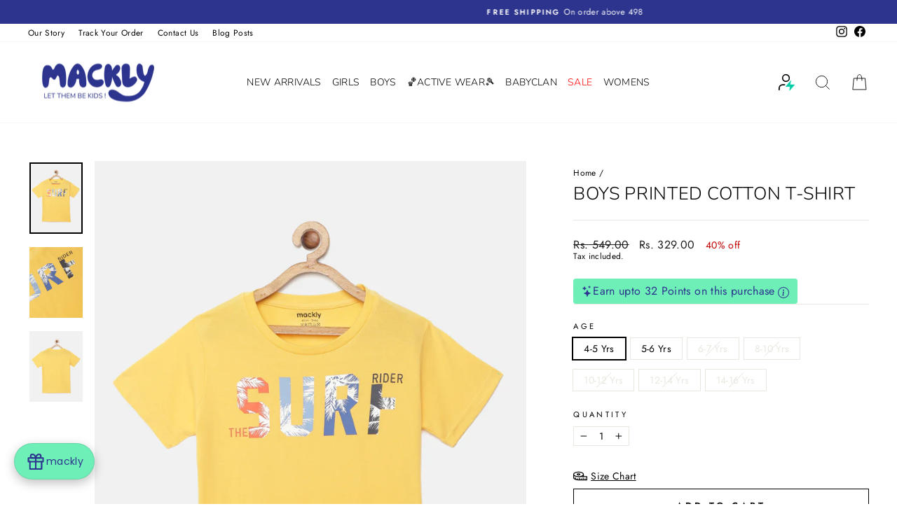

--- FILE ---
content_type: text/html; charset=utf-8
request_url: https://mackly.com/products/s21-surf
body_size: 43732
content:
<!doctype html>
<html class="no-js" lang="en" dir="ltr">
<head>
<script src='https://d24sh1msnqkirc.cloudfront.net/shopflo.bundle.js' async></script>

<script>
window.KiwiSizing = window.KiwiSizing === undefined ? {} : window.KiwiSizing;
KiwiSizing.shop = "mackly-store.myshopify.com";


KiwiSizing.data = {
  collections: "417279770847,408172069087,408171741407,408240488671,434746065119,417636188383",
  tags: "BOYS,Boys Tshirt,CASUALWEAR,Kids,SUMMER-2021",
  product: "7835975680223",
  vendor: "mackly store",
  type: "BOYS T-SHIRT",
  title: "Boys Printed Cotton T-Shirt",
  images: ["\/\/mackly.com\/cdn\/shop\/products\/1-12_ed183bba-e87d-482f-baa0-228d36fce08c.jpg?v=1755762634","\/\/mackly.com\/cdn\/shop\/products\/4-12_3813a7b0-4ac2-49a4-905f-f574ac1adf0a.jpg?v=1755762634","\/\/mackly.com\/cdn\/shop\/products\/2-12_611a90c9-2743-4e0b-9ac4-6409e7e19a4a.jpg?v=1755762634"],
  options: [{"name":"Age","position":1,"values":["4-5 Yrs","5-6 Yrs","6-7 Yrs","8-10 Yrs","10-12 Yrs","12-14 Yrs","14-16 Yrs"]}],
  variants: [{"id":43425171603679,"title":"4-5 Yrs","option1":"4-5 Yrs","option2":null,"option3":null,"sku":"BG201-3-4-5 YEARS","requires_shipping":true,"taxable":true,"featured_image":null,"available":true,"name":"Boys Printed Cotton T-Shirt - 4-5 Yrs","public_title":"4-5 Yrs","options":["4-5 Yrs"],"price":32900,"weight":150,"compare_at_price":54900,"inventory_management":"shopify","barcode":null,"requires_selling_plan":false,"selling_plan_allocations":[]},{"id":43425171636447,"title":"5-6 Yrs","option1":"5-6 Yrs","option2":null,"option3":null,"sku":"BG201-3-5-6 YEARS","requires_shipping":true,"taxable":true,"featured_image":null,"available":true,"name":"Boys Printed Cotton T-Shirt - 5-6 Yrs","public_title":"5-6 Yrs","options":["5-6 Yrs"],"price":32900,"weight":150,"compare_at_price":54900,"inventory_management":"shopify","barcode":null,"requires_selling_plan":false,"selling_plan_allocations":[]},{"id":43425171669215,"title":"6-7 Yrs","option1":"6-7 Yrs","option2":null,"option3":null,"sku":"BG201-3-6-7 YEARS","requires_shipping":true,"taxable":true,"featured_image":null,"available":false,"name":"Boys Printed Cotton T-Shirt - 6-7 Yrs","public_title":"6-7 Yrs","options":["6-7 Yrs"],"price":32900,"weight":150,"compare_at_price":54900,"inventory_management":"shopify","barcode":null,"requires_selling_plan":false,"selling_plan_allocations":[]},{"id":43425171701983,"title":"8-10 Yrs","option1":"8-10 Yrs","option2":null,"option3":null,"sku":"BG201-3-8-10 YEARS","requires_shipping":true,"taxable":true,"featured_image":null,"available":false,"name":"Boys Printed Cotton T-Shirt - 8-10 Yrs","public_title":"8-10 Yrs","options":["8-10 Yrs"],"price":32900,"weight":150,"compare_at_price":54900,"inventory_management":"shopify","barcode":null,"requires_selling_plan":false,"selling_plan_allocations":[]},{"id":43425171734751,"title":"10-12 Yrs","option1":"10-12 Yrs","option2":null,"option3":null,"sku":"BG201-3-10-12 YEARS","requires_shipping":true,"taxable":true,"featured_image":null,"available":false,"name":"Boys Printed Cotton T-Shirt - 10-12 Yrs","public_title":"10-12 Yrs","options":["10-12 Yrs"],"price":32900,"weight":150,"compare_at_price":54900,"inventory_management":"shopify","barcode":null,"requires_selling_plan":false,"selling_plan_allocations":[]},{"id":43425171767519,"title":"12-14 Yrs","option1":"12-14 Yrs","option2":null,"option3":null,"sku":"BG201-3-12-14 YEARS","requires_shipping":true,"taxable":true,"featured_image":null,"available":false,"name":"Boys Printed Cotton T-Shirt - 12-14 Yrs","public_title":"12-14 Yrs","options":["12-14 Yrs"],"price":32900,"weight":150,"compare_at_price":54900,"inventory_management":"shopify","barcode":null,"requires_selling_plan":false,"selling_plan_allocations":[]},{"id":43425171800287,"title":"14-16 Yrs","option1":"14-16 Yrs","option2":null,"option3":null,"sku":"BG201-3-14-16 YEARS","requires_shipping":true,"taxable":true,"featured_image":null,"available":false,"name":"Boys Printed Cotton T-Shirt - 14-16 Yrs","public_title":"14-16 Yrs","options":["14-16 Yrs"],"price":32900,"weight":150,"compare_at_price":54900,"inventory_management":"shopify","barcode":null,"requires_selling_plan":false,"selling_plan_allocations":[]}],
};

</script>
<!-- Google Tag Manager -->
<script>(function(w,d,s,l,i){w[l]=w[l]||[];w[l].push({'gtm.start':
new Date().getTime(),event:'gtm.js'});var f=d.getElementsByTagName(s)[0],
j=d.createElement(s),dl=l!='dataLayer'?'&l='+l:'';j.async=true;j.src=
'https://www.googletagmanager.com/gtm.js?id='+i+dl;f.parentNode.insertBefore(j,f);
})(window,document,'script','dataLayer','GTM-KXZMSFP');</script>
<!-- End Google Tag Manager -->
  
<!-- Google tag (gtag.js) -->
<script async src="https://www.googletagmanager.com/gtag/js?id=G-TVGZ4Z8NYS"></script>
<script>
  window.dataLayer = window.dataLayer || [];
  function gtag(){dataLayer.push(arguments);}
  gtag('js', new Date());
  
  gtag('config', 'G-TVGZ4Z8NYS');
</script>
  
  <meta charset="utf-8">
  <meta http-equiv="X-UA-Compatible" content="IE=edge,chrome=1">
  <meta name="viewport" content="width=device-width,initial-scale=1">
  <meta name="theme-color" content="#111111">
  <link rel="canonical" href="https://mackly.com/products/s21-surf">
  <link rel="preconnect" href="https://cdn.shopify.com">
  <link rel="preconnect" href="https://fonts.shopifycdn.com">
  <link rel="dns-prefetch" href="https://productreviews.shopifycdn.com">
  <link rel="dns-prefetch" href="https://ajax.googleapis.com">
  <link rel="dns-prefetch" href="https://maps.googleapis.com">
  <link rel="dns-prefetch" href="https://maps.gstatic.com"><link rel="shortcut icon" href="//mackly.com/cdn/shop/files/MASCOT_0e5dca94-d9ff-4e2a-8314-8184e3eebb62_32x32.png?v=1741608963" type="image/png" /><title>60%
&ndash; mackly
</title>
<meta name="description" content="329"><meta property="og:site_name" content="mackly">
  <meta property="og:url" content="https://mackly.com/products/s21-surf">
  <meta property="og:title" content="Boys Printed Cotton T-Shirt">
  <meta property="og:type" content="product">
  <meta property="og:description" content="329"><meta property="og:image" content="http://mackly.com/cdn/shop/products/1-12_ed183bba-e87d-482f-baa0-228d36fce08c.jpg?v=1755762634">
    <meta property="og:image:secure_url" content="https://mackly.com/cdn/shop/products/1-12_ed183bba-e87d-482f-baa0-228d36fce08c.jpg?v=1755762634">
    <meta property="og:image:width" content="1080">
    <meta property="og:image:height" content="1440"><meta name="twitter:site" content="@">
  <meta name="twitter:card" content="summary_large_image">
  <meta name="twitter:title" content="Boys Printed Cotton T-Shirt">
  <meta name="twitter:description" content="329">
<style data-shopify>@font-face {
  font-family: Nunito;
  font-weight: 300;
  font-style: normal;
  font-display: swap;
  src: url("//mackly.com/cdn/fonts/nunito/nunito_n3.c1d7c2242f5519d084eafc479d7cc132bcc8c480.woff2") format("woff2"),
       url("//mackly.com/cdn/fonts/nunito/nunito_n3.d543cae3671591d99f8b7ed9ea9ca8387fc73b09.woff") format("woff");
}

  @font-face {
  font-family: Jost;
  font-weight: 400;
  font-style: normal;
  font-display: swap;
  src: url("//mackly.com/cdn/fonts/jost/jost_n4.d47a1b6347ce4a4c9f437608011273009d91f2b7.woff2") format("woff2"),
       url("//mackly.com/cdn/fonts/jost/jost_n4.791c46290e672b3f85c3d1c651ef2efa3819eadd.woff") format("woff");
}


  @font-face {
  font-family: Jost;
  font-weight: 600;
  font-style: normal;
  font-display: swap;
  src: url("//mackly.com/cdn/fonts/jost/jost_n6.ec1178db7a7515114a2d84e3dd680832b7af8b99.woff2") format("woff2"),
       url("//mackly.com/cdn/fonts/jost/jost_n6.b1178bb6bdd3979fef38e103a3816f6980aeaff9.woff") format("woff");
}

  @font-face {
  font-family: Jost;
  font-weight: 400;
  font-style: italic;
  font-display: swap;
  src: url("//mackly.com/cdn/fonts/jost/jost_i4.b690098389649750ada222b9763d55796c5283a5.woff2") format("woff2"),
       url("//mackly.com/cdn/fonts/jost/jost_i4.fd766415a47e50b9e391ae7ec04e2ae25e7e28b0.woff") format("woff");
}

  @font-face {
  font-family: Jost;
  font-weight: 600;
  font-style: italic;
  font-display: swap;
  src: url("//mackly.com/cdn/fonts/jost/jost_i6.9af7e5f39e3a108c08f24047a4276332d9d7b85e.woff2") format("woff2"),
       url("//mackly.com/cdn/fonts/jost/jost_i6.2bf310262638f998ed206777ce0b9a3b98b6fe92.woff") format("woff");
}

</style><link href="//mackly.com/cdn/shop/t/13/assets/theme.css?v=143845405187533575271758804865" rel="stylesheet" type="text/css" media="all" />
<style data-shopify>:root {
    --typeHeaderPrimary: Nunito;
    --typeHeaderFallback: sans-serif;
    --typeHeaderSize: 30px;
    --typeHeaderWeight: 300;
    --typeHeaderLineHeight: 1;
    --typeHeaderSpacing: 0.025em;

    --typeBasePrimary:Jost;
    --typeBaseFallback:sans-serif;
    --typeBaseSize: 14px;
    --typeBaseWeight: 400;
    --typeBaseSpacing: 0.025em;
    --typeBaseLineHeight: 1.2;

    --typeCollectionTitle: 15px;

    --iconWeight: 2px;
    --iconLinecaps: miter;

    
      --buttonRadius: 0px;
    

    --colorGridOverlayOpacity: 0.1;
  }

  .placeholder-content {
    background-image: linear-gradient(100deg, #ffffff 40%, #f7f7f7 63%, #ffffff 79%);
  }</style><script>
    document.documentElement.className = document.documentElement.className.replace('no-js', 'js');

    window.theme = window.theme || {};
    theme.routes = {
      home: "/",
      cart: "/cart.js",
      cartPage: "/cart",
      cartAdd: "/cart/add.js",
      cartChange: "/cart/change.js",
      search: "/search"
    };
    theme.strings = {
      soldOut: "Sold Out",
      unavailable: "Unavailable",
      inStockLabel: "In stock, ready to ship",
      stockLabel: "Only [count] pcs left. Hurry!",
      willNotShipUntil: "Ready to ship [date]",
      willBeInStockAfter: "Back in stock [date]",
      waitingForStock: "Inventory on the way",
      savePrice: "[saved_amount] off",
      cartEmpty: "Your cart is currently empty.",
      cartTermsConfirmation: "You must agree with the terms and conditions of sales to check out",
      searchCollections: "Collections:",
      searchPages: "Pages:",
      searchArticles: "Articles:"
    };
    theme.settings = {
      dynamicVariantsEnable: true,
      cartType: "drawer",
      isCustomerTemplate: false,
      moneyFormat: "Rs. {{amount}}",
      saveType: "percent",
      productImageSize: "natural",
      productImageCover: false,
      predictiveSearch: true,
      predictiveSearchType: "product",
      quickView: true,
      themeName: 'Impulse',
      themeVersion: "6.0.1"
    };
  </script>

  <script>window.performance && window.performance.mark && window.performance.mark('shopify.content_for_header.start');</script><meta name="facebook-domain-verification" content="165c5fg1jknnurxbk7oxz7fbbxebu0">
<meta name="facebook-domain-verification" content="elzg5agor5m9ho1cf91biyuj91rsmj">
<meta name="google-site-verification" content="4G_LTQO1NxsLXF_b7CaXfGsikHVOg1JjgGI7Ar-NVpM">
<meta id="shopify-digital-wallet" name="shopify-digital-wallet" content="/64639697119/digital_wallets/dialog">
<link rel="alternate" type="application/json+oembed" href="https://mackly.com/products/s21-surf.oembed">
<script async="async" src="/checkouts/internal/preloads.js?locale=en-IN"></script>
<script id="shopify-features" type="application/json">{"accessToken":"80d322e409e31364d36f0050bb052999","betas":["rich-media-storefront-analytics"],"domain":"mackly.com","predictiveSearch":true,"shopId":64639697119,"locale":"en"}</script>
<script>var Shopify = Shopify || {};
Shopify.shop = "mackly-store.myshopify.com";
Shopify.locale = "en";
Shopify.currency = {"active":"INR","rate":"1.0"};
Shopify.country = "IN";
Shopify.theme = {"name":"Shopflo Cart X Mackly ~09\/10 ~ ShopPass","id":153139839199,"schema_name":"Impulse","schema_version":"6.0.1","theme_store_id":857,"role":"main"};
Shopify.theme.handle = "null";
Shopify.theme.style = {"id":null,"handle":null};
Shopify.cdnHost = "mackly.com/cdn";
Shopify.routes = Shopify.routes || {};
Shopify.routes.root = "/";</script>
<script type="module">!function(o){(o.Shopify=o.Shopify||{}).modules=!0}(window);</script>
<script>!function(o){function n(){var o=[];function n(){o.push(Array.prototype.slice.apply(arguments))}return n.q=o,n}var t=o.Shopify=o.Shopify||{};t.loadFeatures=n(),t.autoloadFeatures=n()}(window);</script>
<script id="shop-js-analytics" type="application/json">{"pageType":"product"}</script>
<script defer="defer" async type="module" src="//mackly.com/cdn/shopifycloud/shop-js/modules/v2/client.init-shop-cart-sync_BdyHc3Nr.en.esm.js"></script>
<script defer="defer" async type="module" src="//mackly.com/cdn/shopifycloud/shop-js/modules/v2/chunk.common_Daul8nwZ.esm.js"></script>
<script type="module">
  await import("//mackly.com/cdn/shopifycloud/shop-js/modules/v2/client.init-shop-cart-sync_BdyHc3Nr.en.esm.js");
await import("//mackly.com/cdn/shopifycloud/shop-js/modules/v2/chunk.common_Daul8nwZ.esm.js");

  window.Shopify.SignInWithShop?.initShopCartSync?.({"fedCMEnabled":true,"windoidEnabled":true});

</script>
<script>(function() {
  var isLoaded = false;
  function asyncLoad() {
    if (isLoaded) return;
    isLoaded = true;
    var urls = ["https:\/\/chimpstatic.com\/mcjs-connected\/js\/users\/e79e0d8986e2e95c434d1b81c\/668f1210f7b5f40841bb276e2.js?shop=mackly-store.myshopify.com","https:\/\/app.kiwisizing.com\/web\/js\/dist\/kiwiSizing\/plugin\/SizingPlugin.prod.js?v=330\u0026shop=mackly-store.myshopify.com","https:\/\/intg.snapchat.com\/shopify\/shopify-scevent-init.js?id=dde2d88c-9972-4115-9298-abcb1561af12\u0026shop=mackly-store.myshopify.com","https:\/\/sr-cdn.shiprocket.in\/sr-promise\/static\/uc.js?channel_id=4\u0026sr_company_id=179760\u0026shop=mackly-store.myshopify.com"];
    for (var i = 0; i < urls.length; i++) {
      var s = document.createElement('script');
      s.type = 'text/javascript';
      s.async = true;
      s.src = urls[i];
      var x = document.getElementsByTagName('script')[0];
      x.parentNode.insertBefore(s, x);
    }
  };
  if(window.attachEvent) {
    window.attachEvent('onload', asyncLoad);
  } else {
    window.addEventListener('load', asyncLoad, false);
  }
})();</script>
<script id="__st">var __st={"a":64639697119,"offset":19800,"reqid":"6a4b778f-805f-4bf2-81ec-5d5d69d3f050-1769007176","pageurl":"mackly.com\/products\/s21-surf","u":"4b9dc64da411","p":"product","rtyp":"product","rid":7835975680223};</script>
<script>window.ShopifyPaypalV4VisibilityTracking = true;</script>
<script id="form-persister">!function(){'use strict';const t='contact',e='new_comment',n=[[t,t],['blogs',e],['comments',e],[t,'customer']],o='password',r='form_key',c=['recaptcha-v3-token','g-recaptcha-response','h-captcha-response',o],s=()=>{try{return window.sessionStorage}catch{return}},i='__shopify_v',u=t=>t.elements[r],a=function(){const t=[...n].map((([t,e])=>`form[action*='/${t}']:not([data-nocaptcha='true']) input[name='form_type'][value='${e}']`)).join(',');var e;return e=t,()=>e?[...document.querySelectorAll(e)].map((t=>t.form)):[]}();function m(t){const e=u(t);a().includes(t)&&(!e||!e.value)&&function(t){try{if(!s())return;!function(t){const e=s();if(!e)return;const n=u(t);if(!n)return;const o=n.value;o&&e.removeItem(o)}(t);const e=Array.from(Array(32),(()=>Math.random().toString(36)[2])).join('');!function(t,e){u(t)||t.append(Object.assign(document.createElement('input'),{type:'hidden',name:r})),t.elements[r].value=e}(t,e),function(t,e){const n=s();if(!n)return;const r=[...t.querySelectorAll(`input[type='${o}']`)].map((({name:t})=>t)),u=[...c,...r],a={};for(const[o,c]of new FormData(t).entries())u.includes(o)||(a[o]=c);n.setItem(e,JSON.stringify({[i]:1,action:t.action,data:a}))}(t,e)}catch(e){console.error('failed to persist form',e)}}(t)}const f=t=>{if('true'===t.dataset.persistBound)return;const e=function(t,e){const n=function(t){return'function'==typeof t.submit?t.submit:HTMLFormElement.prototype.submit}(t).bind(t);return function(){let t;return()=>{t||(t=!0,(()=>{try{e(),n()}catch(t){(t=>{console.error('form submit failed',t)})(t)}})(),setTimeout((()=>t=!1),250))}}()}(t,(()=>{m(t)}));!function(t,e){if('function'==typeof t.submit&&'function'==typeof e)try{t.submit=e}catch{}}(t,e),t.addEventListener('submit',(t=>{t.preventDefault(),e()})),t.dataset.persistBound='true'};!function(){function t(t){const e=(t=>{const e=t.target;return e instanceof HTMLFormElement?e:e&&e.form})(t);e&&m(e)}document.addEventListener('submit',t),document.addEventListener('DOMContentLoaded',(()=>{const e=a();for(const t of e)f(t);var n;n=document.body,new window.MutationObserver((t=>{for(const e of t)if('childList'===e.type&&e.addedNodes.length)for(const t of e.addedNodes)1===t.nodeType&&'FORM'===t.tagName&&a().includes(t)&&f(t)})).observe(n,{childList:!0,subtree:!0,attributes:!1}),document.removeEventListener('submit',t)}))}()}();</script>
<script integrity="sha256-4kQ18oKyAcykRKYeNunJcIwy7WH5gtpwJnB7kiuLZ1E=" data-source-attribution="shopify.loadfeatures" defer="defer" src="//mackly.com/cdn/shopifycloud/storefront/assets/storefront/load_feature-a0a9edcb.js" crossorigin="anonymous"></script>
<script data-source-attribution="shopify.dynamic_checkout.dynamic.init">var Shopify=Shopify||{};Shopify.PaymentButton=Shopify.PaymentButton||{isStorefrontPortableWallets:!0,init:function(){window.Shopify.PaymentButton.init=function(){};var t=document.createElement("script");t.src="https://mackly.com/cdn/shopifycloud/portable-wallets/latest/portable-wallets.en.js",t.type="module",document.head.appendChild(t)}};
</script>
<script data-source-attribution="shopify.dynamic_checkout.buyer_consent">
  function portableWalletsHideBuyerConsent(e){var t=document.getElementById("shopify-buyer-consent"),n=document.getElementById("shopify-subscription-policy-button");t&&n&&(t.classList.add("hidden"),t.setAttribute("aria-hidden","true"),n.removeEventListener("click",e))}function portableWalletsShowBuyerConsent(e){var t=document.getElementById("shopify-buyer-consent"),n=document.getElementById("shopify-subscription-policy-button");t&&n&&(t.classList.remove("hidden"),t.removeAttribute("aria-hidden"),n.addEventListener("click",e))}window.Shopify?.PaymentButton&&(window.Shopify.PaymentButton.hideBuyerConsent=portableWalletsHideBuyerConsent,window.Shopify.PaymentButton.showBuyerConsent=portableWalletsShowBuyerConsent);
</script>
<script data-source-attribution="shopify.dynamic_checkout.cart.bootstrap">document.addEventListener("DOMContentLoaded",(function(){function t(){return document.querySelector("shopify-accelerated-checkout-cart, shopify-accelerated-checkout")}if(t())Shopify.PaymentButton.init();else{new MutationObserver((function(e,n){t()&&(Shopify.PaymentButton.init(),n.disconnect())})).observe(document.body,{childList:!0,subtree:!0})}}));
</script>

<script>window.performance && window.performance.mark && window.performance.mark('shopify.content_for_header.end');</script>

  <script src="//mackly.com/cdn/shop/t/13/assets/vendor-scripts-v11.js" defer="defer"></script><script src="//mackly.com/cdn/shop/t/13/assets/theme.js?v=129456443772081295631758124387" defer="defer"></script><script src="//code.jquery.com/jquery-1.11.3.js"></script>
  <script>

  $(document).ready(function(){
    $(document).on("click",".tool-tip__inner ul.tabs li a",function()
    {
      
      	tab = $(this).attr("href");
      
      	$(".tool-tip__inner .ul.tabs li a").each(function(){
            $(this).removeClass("active");
        });
      
        $(".tool-tip__inner .cgt-content div").each(function(){
            $(this).removeClass("active");
        });
        $(".tool-tip__inner .cgt-content "+tab).addClass("active");
      	$(this).addClass("active");
    });
});
  </script>
  
<link rel="dns-prefetch" href="https://cdn.secomapp.com/">
<link rel="dns-prefetch" href="https://ajax.googleapis.com/">
<link rel="dns-prefetch" href="https://cdnjs.cloudflare.com/">
<link rel="preload" as="stylesheet" href="//mackly.com/cdn/shop/t/13/assets/sca-pp.css?v=178374312540912810101758124387">

<link rel="stylesheet" href="//mackly.com/cdn/shop/t/13/assets/sca-pp.css?v=178374312540912810101758124387">
 <script>
  
  SCAPPShop = {};
    
  </script> 
  
<script type="text/javascript">
    (function(c,l,a,r,i,t,y){
        c[a]=c[a]||function(){(c[a].q=c[a].q||[]).push(arguments)};
        t=l.createElement(r);t.async=1;t.src="https://www.clarity.ms/tag/"+i;
        y=l.getElementsByTagName(r)[0];y.parentNode.insertBefore(t,y);
    })(window, document, "clarity", "script", "iacmtj2i3n");
</script>
<link href="//mackly.com/cdn/shop/t/13/assets/sq-app.min.css?v=72680715935415953941758124387" rel="stylesheet" type="text/css" media="all" />

<script type="module" src="//mackly.com/cdn/shop/t/13/assets/sq-app.min.js?v=8963960701688194551758124387" async></script>
<script src='https://bridge.shopflo.com/js/shopflo.bundle.js' async></script>
<!-- BEGIN app block: shopify://apps/cooee/blocks/app-embed-main/2f17a8e7-57ed-4fda-b07d-26521d722e6f -->
    
<!-- BEGIN app snippet: common-script --><link rel="dns-prefetch" href="//api.sdk.letscooee.com">
<link rel="preconnect" href="https://api.sdk.letscooee.com" crossorigin>
<script>
    (() => {
        if (!window.CooeeSDK) {
            Object.defineProperty(window, 'CooeeSDK', {
                value: {events: [], profile: [], account: [], screen: [], page: []},
                writable: false,
                enumerable: false,
                configurable: false,
            });
        }

        try {
            if (!localStorage.getItem('lc/usr/uuid')) {
                localStorage.setItem('lc/usr/uuid', JSON.stringify(crypto.randomUUID()));
            }
        } catch (e) {
            console.error('Fail to generate UUID');
        }

        CooeeSDK.pageLoadTime = new Date();

        const sdkVersion = '13.0.20' || 'latest';
        const scriptTag = document.createElement('script');
        scriptTag.src = `https://cdn.jsdelivr.net/npm/@letscooee/web-sdk@${sdkVersion}/dist/main.min.js`;
        scriptTag.type = 'module';

        

        
        
        scriptTag.async = true;
        
        

        document.head.appendChild(scriptTag);

        const appID = '67da9cf4f9a5066a0aa93016' || '67da9cf4f9a5066a0aa93016';
        CooeeSDK.account.push({'appID': appID});
        CooeeSDK.page.push({'jsLoad': new Date()});
        CooeeSDK.page.push({'currency': 'INR'});
        CooeeSDK.page.push({'country': 'IN'});
        CooeeSDK.page.push({'locale': 'en'});
        CooeeSDK.page.push({'shopCurrency': 'INR'});
        CooeeSDK.page.push({'moneyFormat': "Rs. {{amount}}"});
        CooeeSDK.page.push({
            market: {
                id: '8487698655',
                handle: 'in',
                metafields: '',
            },
        });
        const pageName = 'product';
        CooeeSDK.page.push({pageName: pageName === 'index' ? 'home' : pageName});
        CooeeSDK.page.push({
            'template': {
                directory: '',
                name: 'product',
                suffix: '',
                handle: 's21-surf',
                pageType: 'product',
            },
        });

        const discount_codes = [];
        

        const cart = {...{"note":null,"attributes":{},"original_total_price":0,"total_price":0,"total_discount":0,"total_weight":0.0,"item_count":0,"items":[],"requires_shipping":false,"currency":"INR","items_subtotal_price":0,"cart_level_discount_applications":[],"checkout_charge_amount":0}};
        cart.discount_codes = discount_codes;
        CooeeSDK.page.push({cart});

        
        CooeeSDK.page.push({'configurations': {...{"website":{"commonCSS":"@media (max-width: 959px) {\n    #letscooee-1 .lc-single-product select {\n        font-size: unset !important;\n    }\n}\n\n/* Remove below code when campaign 8 not publish and use only for  campaign 8*/\n.collection-grid__wrapper>.grid {\n    display: flex;\n    flex-wrap: wrap;\n}\n\n#letscooee-2 {\n    min-height: auto !important;\n}\n\n/* Progressbar styles */\n:host(cooee-progressbar) {\n    padding: 0 !important;\n\n    .heading {\n        color: rgb(0, 0, 0);\n        text-align: center;\n        font-weight: 400;\n        font-size: 14px;\n        font-family: \"Avenir Next Rounded\";\n        cursor: auto;\n        background-color: rgb(74, 144, 226);\n        /* margin: 0 15px; */\n        padding: 2px;\n    }\n\n    .untracked-path {\n        height: 8px;\n        border-radius: 5px;\n        /* margin-left: 16px !important; */\n\n        .tracked-path {\n            background-color: rgb(171, 185, 207);\n            border-radius: 5px;\n            /* height: 8px; */\n        }\n    }\n\n    .milestone-container {\n        margin: 0 !important;\n\n        .milestone-list {\n            margin: 0 !important;\n            margin-right: 20px !important;\n\n            @media (max-width: 1000px) {\n                /* margin-right: 15px !important; */\n            }\n\n            .milestone-list-item:nth-child(1) {\n                padding-top: 8px !important;\n            }\n\n            .milestone-list-item {\n                height: 120px;\n                line-height: 1.3;\n                font-size: 14px;\n                color: rgb(34, 47, 62);\n                font-weight: bold;\n                font-style: normal;\n                text-decoration: none;\n                text-align: center;\n\n\n                div {\n                    justify-content: center !important;\n\n                    @media (max-width: 1000px) {\n                        width: 70px !important;\n                    }\n                }\n\n                .milestone-value {\n                    padding: 0px;\n                    margin: 4px 12px;\n                    text-wrap: nowrap;\n                    white-space-collapse: collapse;\n                    font-family: \"Avenir Next Rounded\" !important;\n                    font-size: 14px;\n                    font-weight: 700;\n                    -webkit-font-smoothing: antialiased;\n                    text-transform: capitalize;\n\n                    @media (max-width: 1000px) {\n                        font-size: 11px;\n                    }\n                }\n\n                .milestone-label {\n                    display: block;\n                    padding: 0px;\n                    margin: 4px 0px;\n                    text-wrap: wrap;\n                    white-space-collapse: collapse;\n                    font-family: \"Avenir Next Rounded\" !important;\n                    /* width: 80px; */\n                    font-size: 14px;\n                    font-weight: 700;\n                    -webkit-font-smoothing: antialiased;\n                    text-transform: lowercase;\n\n                    @media (max-width: 1000px) {\n                        font-size: 11px;\n                    }\n                }\n\n                .milestone-icon {\n                    height: 44px;\n                    width: 44px;\n                    background-color: rgb(171, 185, 207);\n                }\n            }\n        }\n\n        .milestone-list>li:nth-of-type(1) div>div:last-child {\n            text-transform: capitalize !important;\n        }\n\n        .milestone-list .milestone-list-item:first-of-type {\n\n            @media (max-width: 1000px) {\n                padding-top: 8px !important;\n            }\n        }\n    }\n}\n\n#letscooee-10 {\n    min-height: 170px !important;\n}","cartDrawerSelector":".flo-cart-wrapper","commonJS":"document.addEventListener('letscooee:outbound:open-cart', () => {setTimeout(() => {new window.theme.CartDrawer().open()},100)})","canChangeVariantInCart":false,"disableCooeeLogoOnVideos":false},"currencies":["INR"],"money":{"format":"Rs. {{amount_no_decimals}}"},"storefrontToken":"eee9ae5547d5cabb2d86422c1f7529f7","currency":"INR"}}});
        
        
    })();
</script>
<!-- END app snippet --><!-- BEGIN app snippet: preview-script -->
<!-- END app snippet --><!-- BEGIN app snippet: customer --><script>
    (() => {
        
    })();
</script>
<!-- END app snippet -->
<!-- BEGIN app snippet: product-detail --><script>
    (() => {
        let item;
        let lastVariantID;

        try {
            // Ref: https://shopify.dev/docs/api/liquid/objects/product
            item = {...{"id":7835975680223,"title":"Boys Printed Cotton T-Shirt","handle":"s21-surf","description":"\u003cp\u003e\n\u003cbr\u003e\n\u003c\/p\u003e\u003cul\u003e\n\u003cli\u003eBoys Yellow \u0026amp; Blue Printed Cotton Lounge T-Shirt\u003c\/li\u003e\n\u003c\/ul\u003e\n\u003chr\u003e\n\u003cbr\u003e\n\u003cp\u003e\u003cstrong\u003eProduct Details\u003c\/strong\u003e\u003c\/p\u003e\n\u003cul\u003e\n\u003cli\u003eYellow, blue and black printed t-shirt, has a round neck and short sleeves\u003c\/li\u003e\n\u003cli\u003eThis trendy t-shirt from mackly looks best when paired with a blue pants. Style the look with a cute shoes.\u003c\/li\u003e\n\u003c\/ul\u003e\n\u003chr\u003e\n\u003cbr\u003e\n\u003cp\u003e\u003cstrong\u003eCare Info\u003c\/strong\u003e \u003c\/p\u003e\n\u003cul\u003e\n\u003cli\u003eWash \u0026amp; iron inside out\u003c\/li\u003e\n\u003cli\u003eDo not bleach\u003c\/li\u003e\n\u003cli\u003eTumble dry on low heat\u003c\/li\u003e\n\u003cli\u003eDo not dry clean\u003c\/li\u003e\n\u003cbr\u003e\n\u003c\/ul\u003e","published_at":"2022-08-12T16:12:23+05:30","created_at":"2022-08-12T16:12:33+05:30","vendor":"mackly store","type":"BOYS T-SHIRT","tags":["BOYS","Boys Tshirt","CASUALWEAR","Kids","SUMMER-2021"],"price":32900,"price_min":32900,"price_max":32900,"available":true,"price_varies":false,"compare_at_price":54900,"compare_at_price_min":54900,"compare_at_price_max":54900,"compare_at_price_varies":false,"variants":[{"id":43425171603679,"title":"4-5 Yrs","option1":"4-5 Yrs","option2":null,"option3":null,"sku":"BG201-3-4-5 YEARS","requires_shipping":true,"taxable":true,"featured_image":null,"available":true,"name":"Boys Printed Cotton T-Shirt - 4-5 Yrs","public_title":"4-5 Yrs","options":["4-5 Yrs"],"price":32900,"weight":150,"compare_at_price":54900,"inventory_management":"shopify","barcode":null,"requires_selling_plan":false,"selling_plan_allocations":[]},{"id":43425171636447,"title":"5-6 Yrs","option1":"5-6 Yrs","option2":null,"option3":null,"sku":"BG201-3-5-6 YEARS","requires_shipping":true,"taxable":true,"featured_image":null,"available":true,"name":"Boys Printed Cotton T-Shirt - 5-6 Yrs","public_title":"5-6 Yrs","options":["5-6 Yrs"],"price":32900,"weight":150,"compare_at_price":54900,"inventory_management":"shopify","barcode":null,"requires_selling_plan":false,"selling_plan_allocations":[]},{"id":43425171669215,"title":"6-7 Yrs","option1":"6-7 Yrs","option2":null,"option3":null,"sku":"BG201-3-6-7 YEARS","requires_shipping":true,"taxable":true,"featured_image":null,"available":false,"name":"Boys Printed Cotton T-Shirt - 6-7 Yrs","public_title":"6-7 Yrs","options":["6-7 Yrs"],"price":32900,"weight":150,"compare_at_price":54900,"inventory_management":"shopify","barcode":null,"requires_selling_plan":false,"selling_plan_allocations":[]},{"id":43425171701983,"title":"8-10 Yrs","option1":"8-10 Yrs","option2":null,"option3":null,"sku":"BG201-3-8-10 YEARS","requires_shipping":true,"taxable":true,"featured_image":null,"available":false,"name":"Boys Printed Cotton T-Shirt - 8-10 Yrs","public_title":"8-10 Yrs","options":["8-10 Yrs"],"price":32900,"weight":150,"compare_at_price":54900,"inventory_management":"shopify","barcode":null,"requires_selling_plan":false,"selling_plan_allocations":[]},{"id":43425171734751,"title":"10-12 Yrs","option1":"10-12 Yrs","option2":null,"option3":null,"sku":"BG201-3-10-12 YEARS","requires_shipping":true,"taxable":true,"featured_image":null,"available":false,"name":"Boys Printed Cotton T-Shirt - 10-12 Yrs","public_title":"10-12 Yrs","options":["10-12 Yrs"],"price":32900,"weight":150,"compare_at_price":54900,"inventory_management":"shopify","barcode":null,"requires_selling_plan":false,"selling_plan_allocations":[]},{"id":43425171767519,"title":"12-14 Yrs","option1":"12-14 Yrs","option2":null,"option3":null,"sku":"BG201-3-12-14 YEARS","requires_shipping":true,"taxable":true,"featured_image":null,"available":false,"name":"Boys Printed Cotton T-Shirt - 12-14 Yrs","public_title":"12-14 Yrs","options":["12-14 Yrs"],"price":32900,"weight":150,"compare_at_price":54900,"inventory_management":"shopify","barcode":null,"requires_selling_plan":false,"selling_plan_allocations":[]},{"id":43425171800287,"title":"14-16 Yrs","option1":"14-16 Yrs","option2":null,"option3":null,"sku":"BG201-3-14-16 YEARS","requires_shipping":true,"taxable":true,"featured_image":null,"available":false,"name":"Boys Printed Cotton T-Shirt - 14-16 Yrs","public_title":"14-16 Yrs","options":["14-16 Yrs"],"price":32900,"weight":150,"compare_at_price":54900,"inventory_management":"shopify","barcode":null,"requires_selling_plan":false,"selling_plan_allocations":[]}],"images":["\/\/mackly.com\/cdn\/shop\/products\/1-12_ed183bba-e87d-482f-baa0-228d36fce08c.jpg?v=1755762634","\/\/mackly.com\/cdn\/shop\/products\/4-12_3813a7b0-4ac2-49a4-905f-f574ac1adf0a.jpg?v=1755762634","\/\/mackly.com\/cdn\/shop\/products\/2-12_611a90c9-2743-4e0b-9ac4-6409e7e19a4a.jpg?v=1755762634"],"featured_image":"\/\/mackly.com\/cdn\/shop\/products\/1-12_ed183bba-e87d-482f-baa0-228d36fce08c.jpg?v=1755762634","options":["Age"],"media":[{"alt":null,"id":30770862457055,"position":1,"preview_image":{"aspect_ratio":0.75,"height":1440,"width":1080,"src":"\/\/mackly.com\/cdn\/shop\/products\/1-12_ed183bba-e87d-482f-baa0-228d36fce08c.jpg?v=1755762634"},"aspect_ratio":0.75,"height":1440,"media_type":"image","src":"\/\/mackly.com\/cdn\/shop\/products\/1-12_ed183bba-e87d-482f-baa0-228d36fce08c.jpg?v=1755762634","width":1080},{"alt":null,"id":30770862522591,"position":2,"preview_image":{"aspect_ratio":0.75,"height":1440,"width":1080,"src":"\/\/mackly.com\/cdn\/shop\/products\/4-12_3813a7b0-4ac2-49a4-905f-f574ac1adf0a.jpg?v=1755762634"},"aspect_ratio":0.75,"height":1440,"media_type":"image","src":"\/\/mackly.com\/cdn\/shop\/products\/4-12_3813a7b0-4ac2-49a4-905f-f574ac1adf0a.jpg?v=1755762634","width":1080},{"alt":null,"id":30770862489823,"position":3,"preview_image":{"aspect_ratio":0.75,"height":1440,"width":1080,"src":"\/\/mackly.com\/cdn\/shop\/products\/2-12_611a90c9-2743-4e0b-9ac4-6409e7e19a4a.jpg?v=1755762634"},"aspect_ratio":0.75,"height":1440,"media_type":"image","src":"\/\/mackly.com\/cdn\/shop\/products\/2-12_611a90c9-2743-4e0b-9ac4-6409e7e19a4a.jpg?v=1755762634","width":1080}],"requires_selling_plan":false,"selling_plan_groups":[],"content":"\u003cp\u003e\n\u003cbr\u003e\n\u003c\/p\u003e\u003cul\u003e\n\u003cli\u003eBoys Yellow \u0026amp; Blue Printed Cotton Lounge T-Shirt\u003c\/li\u003e\n\u003c\/ul\u003e\n\u003chr\u003e\n\u003cbr\u003e\n\u003cp\u003e\u003cstrong\u003eProduct Details\u003c\/strong\u003e\u003c\/p\u003e\n\u003cul\u003e\n\u003cli\u003eYellow, blue and black printed t-shirt, has a round neck and short sleeves\u003c\/li\u003e\n\u003cli\u003eThis trendy t-shirt from mackly looks best when paired with a blue pants. Style the look with a cute shoes.\u003c\/li\u003e\n\u003c\/ul\u003e\n\u003chr\u003e\n\u003cbr\u003e\n\u003cp\u003e\u003cstrong\u003eCare Info\u003c\/strong\u003e \u003c\/p\u003e\n\u003cul\u003e\n\u003cli\u003eWash \u0026amp; iron inside out\u003c\/li\u003e\n\u003cli\u003eDo not bleach\u003c\/li\u003e\n\u003cli\u003eTumble dry on low heat\u003c\/li\u003e\n\u003cli\u003eDo not dry clean\u003c\/li\u003e\n\u003cbr\u003e\n\u003c\/ul\u003e"}};
        } catch (e) {
            return;
        }

        trackViewItem(item);
        window.history.replaceState = new Proxy(window.history.replaceState, {
            apply: (target, thisArg, argArray) => {
                target.apply(thisArg, argArray);        // Let it apply first
                try {
                    trackViewItem(item, true);
                } catch (e) {
                    console.error(e);
                }
            },
        });

        function trackViewItem(item, isVariantChange) {
            const vID = new URL(window.location.href).searchParams.get('variant') || item.variants[0]?.id?.toString();
            if (lastVariantID && vID === lastVariantID) {
                return;
            }

            lastVariantID = vID;
            const variant = item.variants.find((variant) => variant.id.toString() === vID);
            if (!variant) {
                return;
            }
            const name = item.title + (variant.title !== 'Default Title' ? ` - ${variant.title}` : '');
            const embeddedItem = {
                vID,
                name,
                vName: variant.title,
                mID: item.id.toString(),
                id: item.id.toString(),
                price: variant.price,
                category: item.type,
            };

            const viewItemEvent = ['View Item', {
                variantChange: isVariantChange,
                items: [embeddedItem],
            }];

            CooeeSDK.events.push(viewItemEvent);
            CooeeSDK.page.push({'currentItem': embeddedItem});
        }
    })();
</script>
<!-- END app snippet -->

    

    

    



<!-- END app block --><!-- BEGIN app block: shopify://apps/judge-me-reviews/blocks/judgeme_core/61ccd3b1-a9f2-4160-9fe9-4fec8413e5d8 --><!-- Start of Judge.me Core -->






<link rel="dns-prefetch" href="https://cdnwidget.judge.me">
<link rel="dns-prefetch" href="https://cdn.judge.me">
<link rel="dns-prefetch" href="https://cdn1.judge.me">
<link rel="dns-prefetch" href="https://api.judge.me">

<script data-cfasync='false' class='jdgm-settings-script'>window.jdgmSettings={"pagination":5,"disable_web_reviews":true,"badge_no_review_text":"No reviews","badge_n_reviews_text":"{{ n }} review/reviews","hide_badge_preview_if_no_reviews":true,"badge_hide_text":false,"enforce_center_preview_badge":false,"widget_title":"Customer Reviews","widget_open_form_text":"Write a review","widget_close_form_text":"Cancel review","widget_refresh_page_text":"Refresh page","widget_summary_text":"Based on {{ number_of_reviews }} review/reviews","widget_no_review_text":"Be the first to write a review","widget_name_field_text":"Display name","widget_verified_name_field_text":"Verified Name (public)","widget_name_placeholder_text":"Display name","widget_required_field_error_text":"This field is required.","widget_email_field_text":"Email address","widget_verified_email_field_text":"Verified Email (private, can not be edited)","widget_email_placeholder_text":"Your email address","widget_email_field_error_text":"Please enter a valid email address.","widget_rating_field_text":"Rating","widget_review_title_field_text":"Review Title","widget_review_title_placeholder_text":"Give your review a title","widget_review_body_field_text":"Review content","widget_review_body_placeholder_text":"Start writing here...","widget_pictures_field_text":"Picture/Video (optional)","widget_submit_review_text":"Submit Review","widget_submit_verified_review_text":"Submit Verified Review","widget_submit_success_msg_with_auto_publish":"Thank you! Please refresh the page in a few moments to see your review. You can remove or edit your review by logging into \u003ca href='https://judge.me/login' target='_blank' rel='nofollow noopener'\u003eJudge.me\u003c/a\u003e","widget_submit_success_msg_no_auto_publish":"Thank you! Your review will be published as soon as it is approved by the shop admin. You can remove or edit your review by logging into \u003ca href='https://judge.me/login' target='_blank' rel='nofollow noopener'\u003eJudge.me\u003c/a\u003e","widget_show_default_reviews_out_of_total_text":"Showing {{ n_reviews_shown }} out of {{ n_reviews }} reviews.","widget_show_all_link_text":"Show all","widget_show_less_link_text":"Show less","widget_author_said_text":"{{ reviewer_name }} said:","widget_days_text":"{{ n }} days ago","widget_weeks_text":"{{ n }} week/weeks ago","widget_months_text":"{{ n }} month/months ago","widget_years_text":"{{ n }} year/years ago","widget_yesterday_text":"Yesterday","widget_today_text":"Today","widget_replied_text":"\u003e\u003e {{ shop_name }} replied:","widget_read_more_text":"Read more","widget_reviewer_name_as_initial":"","widget_rating_filter_color":"","widget_rating_filter_see_all_text":"See all reviews","widget_sorting_most_recent_text":"Most Recent","widget_sorting_highest_rating_text":"Highest Rating","widget_sorting_lowest_rating_text":"Lowest Rating","widget_sorting_with_pictures_text":"Only Pictures","widget_sorting_most_helpful_text":"Most Helpful","widget_open_question_form_text":"Ask a question","widget_reviews_subtab_text":"Reviews","widget_questions_subtab_text":"Questions","widget_question_label_text":"Question","widget_answer_label_text":"Answer","widget_question_placeholder_text":"Write your question here","widget_submit_question_text":"Submit Question","widget_question_submit_success_text":"Thank you for your question! We will notify you once it gets answered.","verified_badge_text":"Verified","verified_badge_bg_color":"","verified_badge_text_color":"","verified_badge_placement":"left-of-reviewer-name","widget_review_max_height":"","widget_hide_border":false,"widget_social_share":false,"widget_thumb":false,"widget_review_location_show":false,"widget_location_format":"country_iso_code","all_reviews_include_out_of_store_products":false,"all_reviews_out_of_store_text":"(out of store)","all_reviews_pagination":100,"all_reviews_product_name_prefix_text":"about","enable_review_pictures":true,"enable_question_anwser":false,"widget_theme":"","review_date_format":"mm/dd/yyyy","default_sort_method":"most-recent","widget_product_reviews_subtab_text":"Product Reviews","widget_shop_reviews_subtab_text":"Shop Reviews","widget_other_products_reviews_text":"Reviews for other products","widget_store_reviews_subtab_text":"Store reviews","widget_no_store_reviews_text":"This store hasn't received any reviews yet","widget_web_restriction_product_reviews_text":"This product hasn't received any reviews yet","widget_no_items_text":"No items found","widget_show_more_text":"Show more","widget_write_a_store_review_text":"Write a Store Review","widget_other_languages_heading":"Reviews in Other Languages","widget_translate_review_text":"Translate review to {{ language }}","widget_translating_review_text":"Translating...","widget_show_original_translation_text":"Show original ({{ language }})","widget_translate_review_failed_text":"Review couldn't be translated.","widget_translate_review_retry_text":"Retry","widget_translate_review_try_again_later_text":"Try again later","show_product_url_for_grouped_product":false,"widget_sorting_pictures_first_text":"Pictures First","show_pictures_on_all_rev_page_mobile":false,"show_pictures_on_all_rev_page_desktop":false,"floating_tab_hide_mobile_install_preference":false,"floating_tab_button_name":"★ Reviews","floating_tab_title":"Let customers speak for us","floating_tab_button_color":"","floating_tab_button_background_color":"","floating_tab_url":"","floating_tab_url_enabled":false,"floating_tab_tab_style":"text","all_reviews_text_badge_text":"Customers rate us {{ shop.metafields.judgeme.all_reviews_rating | round: 1 }}/5 based on {{ shop.metafields.judgeme.all_reviews_count }} reviews.","all_reviews_text_badge_text_branded_style":"{{ shop.metafields.judgeme.all_reviews_rating | round: 1 }} out of 5 stars based on {{ shop.metafields.judgeme.all_reviews_count }} reviews","is_all_reviews_text_badge_a_link":false,"show_stars_for_all_reviews_text_badge":false,"all_reviews_text_badge_url":"","all_reviews_text_style":"branded","all_reviews_text_color_style":"judgeme_brand_color","all_reviews_text_color":"#108474","all_reviews_text_show_jm_brand":true,"featured_carousel_show_header":true,"featured_carousel_title":"Let customers speak for us","testimonials_carousel_title":"Customers are saying","videos_carousel_title":"Real customer stories","cards_carousel_title":"Customers are saying","featured_carousel_count_text":"Voices of happy parents","featured_carousel_add_link_to_all_reviews_page":false,"featured_carousel_url":"","featured_carousel_show_images":true,"featured_carousel_autoslide_interval":5,"featured_carousel_arrows_on_the_sides":true,"featured_carousel_height":250,"featured_carousel_width":100,"featured_carousel_image_size":0,"featured_carousel_image_height":400,"featured_carousel_arrow_color":"#eeeeee","verified_count_badge_style":"branded","verified_count_badge_orientation":"horizontal","verified_count_badge_color_style":"judgeme_brand_color","verified_count_badge_color":"#108474","is_verified_count_badge_a_link":false,"verified_count_badge_url":"","verified_count_badge_show_jm_brand":true,"widget_rating_preset_default":5,"widget_first_sub_tab":"product-reviews","widget_show_histogram":true,"widget_histogram_use_custom_color":false,"widget_pagination_use_custom_color":false,"widget_star_use_custom_color":false,"widget_verified_badge_use_custom_color":false,"widget_write_review_use_custom_color":false,"picture_reminder_submit_button":"Upload Pictures","enable_review_videos":false,"mute_video_by_default":false,"widget_sorting_videos_first_text":"Videos First","widget_review_pending_text":"Pending","featured_carousel_items_for_large_screen":3,"social_share_options_order":"Facebook,Twitter","remove_microdata_snippet":true,"disable_json_ld":false,"enable_json_ld_products":false,"preview_badge_show_question_text":false,"preview_badge_no_question_text":"No questions","preview_badge_n_question_text":"{{ number_of_questions }} question/questions","qa_badge_show_icon":false,"qa_badge_position":"same-row","remove_judgeme_branding":true,"widget_add_search_bar":false,"widget_search_bar_placeholder":"Search","widget_sorting_verified_only_text":"Verified only","featured_carousel_theme":"aligned","featured_carousel_show_rating":true,"featured_carousel_show_title":true,"featured_carousel_show_body":true,"featured_carousel_show_date":false,"featured_carousel_show_reviewer":true,"featured_carousel_show_product":false,"featured_carousel_header_background_color":"#108474","featured_carousel_header_text_color":"#ffffff","featured_carousel_name_product_separator":"reviewed","featured_carousel_full_star_background":"#108474","featured_carousel_empty_star_background":"#dadada","featured_carousel_vertical_theme_background":"#f9fafb","featured_carousel_verified_badge_enable":true,"featured_carousel_verified_badge_color":"#108474","featured_carousel_border_style":"round","featured_carousel_review_line_length_limit":3,"featured_carousel_more_reviews_button_text":"Read more reviews","featured_carousel_view_product_button_text":"View product","all_reviews_page_load_reviews_on":"scroll","all_reviews_page_load_more_text":"Load More Reviews","disable_fb_tab_reviews":false,"enable_ajax_cdn_cache":false,"widget_advanced_speed_features":5,"widget_public_name_text":"displayed publicly like","default_reviewer_name":"John Smith","default_reviewer_name_has_non_latin":true,"widget_reviewer_anonymous":"Anonymous","medals_widget_title":"Judge.me Review Medals","medals_widget_background_color":"#f9fafb","medals_widget_position":"footer_all_pages","medals_widget_border_color":"#f9fafb","medals_widget_verified_text_position":"left","medals_widget_use_monochromatic_version":false,"medals_widget_elements_color":"#108474","show_reviewer_avatar":true,"widget_invalid_yt_video_url_error_text":"Not a YouTube video URL","widget_max_length_field_error_text":"Please enter no more than {0} characters.","widget_show_country_flag":false,"widget_show_collected_via_shop_app":true,"widget_verified_by_shop_badge_style":"light","widget_verified_by_shop_text":"Verified by Shop","widget_show_photo_gallery":false,"widget_load_with_code_splitting":true,"widget_ugc_install_preference":false,"widget_ugc_title":"Made by us, Shared by you","widget_ugc_subtitle":"Tag us to see your picture featured in our page","widget_ugc_arrows_color":"#ffffff","widget_ugc_primary_button_text":"Buy Now","widget_ugc_primary_button_background_color":"#108474","widget_ugc_primary_button_text_color":"#ffffff","widget_ugc_primary_button_border_width":"0","widget_ugc_primary_button_border_style":"none","widget_ugc_primary_button_border_color":"#108474","widget_ugc_primary_button_border_radius":"25","widget_ugc_secondary_button_text":"Load More","widget_ugc_secondary_button_background_color":"#ffffff","widget_ugc_secondary_button_text_color":"#108474","widget_ugc_secondary_button_border_width":"2","widget_ugc_secondary_button_border_style":"solid","widget_ugc_secondary_button_border_color":"#108474","widget_ugc_secondary_button_border_radius":"25","widget_ugc_reviews_button_text":"View Reviews","widget_ugc_reviews_button_background_color":"#ffffff","widget_ugc_reviews_button_text_color":"#108474","widget_ugc_reviews_button_border_width":"2","widget_ugc_reviews_button_border_style":"solid","widget_ugc_reviews_button_border_color":"#108474","widget_ugc_reviews_button_border_radius":"25","widget_ugc_reviews_button_link_to":"judgeme-reviews-page","widget_ugc_show_post_date":true,"widget_ugc_max_width":"800","widget_rating_metafield_value_type":true,"widget_primary_color":"#2d348e","widget_enable_secondary_color":false,"widget_secondary_color":"#edf5f5","widget_summary_average_rating_text":"{{ average_rating }} out of 5","widget_media_grid_title":"Customer photos \u0026 videos","widget_media_grid_see_more_text":"See more","widget_round_style":true,"widget_show_product_medals":false,"widget_verified_by_judgeme_text":"Verified by Judge.me","widget_show_store_medals":true,"widget_verified_by_judgeme_text_in_store_medals":"Verified by Judge.me","widget_media_field_exceed_quantity_message":"Sorry, we can only accept {{ max_media }} for one review.","widget_media_field_exceed_limit_message":"{{ file_name }} is too large, please select a {{ media_type }} less than {{ size_limit }}MB.","widget_review_submitted_text":"Review Submitted!","widget_question_submitted_text":"Question Submitted!","widget_close_form_text_question":"Cancel","widget_write_your_answer_here_text":"Write your answer here","widget_enabled_branded_link":true,"widget_show_collected_by_judgeme":false,"widget_reviewer_name_color":"","widget_write_review_text_color":"","widget_write_review_bg_color":"","widget_collected_by_judgeme_text":"collected by Judge.me","widget_pagination_type":"standard","widget_load_more_text":"Load More","widget_load_more_color":"#108474","widget_full_review_text":"Full Review","widget_read_more_reviews_text":"Read More Reviews","widget_read_questions_text":"Read Questions","widget_questions_and_answers_text":"Questions \u0026 Answers","widget_verified_by_text":"Verified by","widget_verified_text":"Verified","widget_number_of_reviews_text":"{{ number_of_reviews }} reviews","widget_back_button_text":"Back","widget_next_button_text":"Next","widget_custom_forms_filter_button":"Filters","custom_forms_style":"horizontal","widget_show_review_information":false,"how_reviews_are_collected":"How reviews are collected?","widget_show_review_keywords":false,"widget_gdpr_statement":"How we use your data: We'll only contact you about the review you left, and only if necessary. By submitting your review, you agree to Judge.me's \u003ca href='https://judge.me/terms' target='_blank' rel='nofollow noopener'\u003eterms\u003c/a\u003e, \u003ca href='https://judge.me/privacy' target='_blank' rel='nofollow noopener'\u003eprivacy\u003c/a\u003e and \u003ca href='https://judge.me/content-policy' target='_blank' rel='nofollow noopener'\u003econtent\u003c/a\u003e policies.","widget_multilingual_sorting_enabled":false,"widget_translate_review_content_enabled":false,"widget_translate_review_content_method":"manual","popup_widget_review_selection":"automatically_with_pictures","popup_widget_round_border_style":true,"popup_widget_show_title":true,"popup_widget_show_body":true,"popup_widget_show_reviewer":false,"popup_widget_show_product":true,"popup_widget_show_pictures":true,"popup_widget_use_review_picture":true,"popup_widget_show_on_home_page":true,"popup_widget_show_on_product_page":true,"popup_widget_show_on_collection_page":true,"popup_widget_show_on_cart_page":true,"popup_widget_position":"bottom_left","popup_widget_first_review_delay":5,"popup_widget_duration":5,"popup_widget_interval":5,"popup_widget_review_count":5,"popup_widget_hide_on_mobile":true,"review_snippet_widget_round_border_style":true,"review_snippet_widget_card_color":"#FFFFFF","review_snippet_widget_slider_arrows_background_color":"#FFFFFF","review_snippet_widget_slider_arrows_color":"#000000","review_snippet_widget_star_color":"#108474","show_product_variant":false,"all_reviews_product_variant_label_text":"Variant: ","widget_show_verified_branding":false,"widget_ai_summary_title":"Customers say","widget_ai_summary_disclaimer":"AI-powered review summary based on recent customer reviews","widget_show_ai_summary":false,"widget_show_ai_summary_bg":false,"widget_show_review_title_input":true,"redirect_reviewers_invited_via_email":"external_form","request_store_review_after_product_review":false,"request_review_other_products_in_order":false,"review_form_color_scheme":"default","review_form_corner_style":"square","review_form_star_color":{},"review_form_text_color":"#333333","review_form_background_color":"#ffffff","review_form_field_background_color":"#fafafa","review_form_button_color":{},"review_form_button_text_color":"#ffffff","review_form_modal_overlay_color":"#000000","review_content_screen_title_text":"How would you rate this product?","review_content_introduction_text":"We would love it if you would share a bit about your experience.","store_review_form_title_text":"How would you rate this store?","store_review_form_introduction_text":"We would love it if you would share a bit about your experience.","show_review_guidance_text":true,"one_star_review_guidance_text":"Poor","five_star_review_guidance_text":"Great","customer_information_screen_title_text":"About you","customer_information_introduction_text":"Please tell us more about you.","custom_questions_screen_title_text":"Your experience in more detail","custom_questions_introduction_text":"Here are a few questions to help us understand more about your experience.","review_submitted_screen_title_text":"Thanks for your review!","review_submitted_screen_thank_you_text":"We are processing it and it will appear on the store soon.","review_submitted_screen_email_verification_text":"Please confirm your email by clicking the link we just sent you. This helps us keep reviews authentic.","review_submitted_request_store_review_text":"Would you like to share your experience of shopping with us?","review_submitted_review_other_products_text":"Would you like to review these products?","store_review_screen_title_text":"Would you like to share your experience of shopping with us?","store_review_introduction_text":"We value your feedback and use it to improve. Please share any thoughts or suggestions you have.","reviewer_media_screen_title_picture_text":"Share a picture","reviewer_media_introduction_picture_text":"Upload a photo to support your review.","reviewer_media_screen_title_video_text":"Share a video","reviewer_media_introduction_video_text":"Upload a video to support your review.","reviewer_media_screen_title_picture_or_video_text":"Share a picture or video","reviewer_media_introduction_picture_or_video_text":"Upload a photo or video to support your review.","reviewer_media_youtube_url_text":"Paste your Youtube URL here","advanced_settings_next_step_button_text":"Next","advanced_settings_close_review_button_text":"Close","modal_write_review_flow":false,"write_review_flow_required_text":"Required","write_review_flow_privacy_message_text":"We respect your privacy.","write_review_flow_anonymous_text":"Post review as anonymous","write_review_flow_visibility_text":"This won't be visible to other customers.","write_review_flow_multiple_selection_help_text":"Select as many as you like","write_review_flow_single_selection_help_text":"Select one option","write_review_flow_required_field_error_text":"This field is required","write_review_flow_invalid_email_error_text":"Please enter a valid email address","write_review_flow_max_length_error_text":"Max. {{ max_length }} characters.","write_review_flow_media_upload_text":"\u003cb\u003eClick to upload\u003c/b\u003e or drag and drop","write_review_flow_gdpr_statement":"We'll only contact you about your review if necessary. By submitting your review, you agree to our \u003ca href='https://judge.me/terms' target='_blank' rel='nofollow noopener'\u003eterms and conditions\u003c/a\u003e and \u003ca href='https://judge.me/privacy' target='_blank' rel='nofollow noopener'\u003eprivacy policy\u003c/a\u003e.","rating_only_reviews_enabled":false,"show_negative_reviews_help_screen":false,"new_review_flow_help_screen_rating_threshold":3,"negative_review_resolution_screen_title_text":"Tell us more","negative_review_resolution_text":"Your experience matters to us. If there were issues with your purchase, we're here to help. Feel free to reach out to us, we'd love the opportunity to make things right.","negative_review_resolution_button_text":"Contact us","negative_review_resolution_proceed_with_review_text":"Leave a review","negative_review_resolution_subject":"Issue with purchase from {{ shop_name }}.{{ order_name }}","preview_badge_collection_page_install_status":false,"widget_review_custom_css":"","preview_badge_custom_css":"","preview_badge_stars_count":"5-stars","featured_carousel_custom_css":"","floating_tab_custom_css":"","all_reviews_widget_custom_css":"","medals_widget_custom_css":"","verified_badge_custom_css":"","all_reviews_text_custom_css":"","transparency_badges_collected_via_store_invite":false,"transparency_badges_from_another_provider":false,"transparency_badges_collected_from_store_visitor":false,"transparency_badges_collected_by_verified_review_provider":false,"transparency_badges_earned_reward":false,"transparency_badges_collected_via_store_invite_text":"Review collected via store invitation","transparency_badges_from_another_provider_text":"Review collected from another provider","transparency_badges_collected_from_store_visitor_text":"Review collected from a store visitor","transparency_badges_written_in_google_text":"Review written in Google","transparency_badges_written_in_etsy_text":"Review written in Etsy","transparency_badges_written_in_shop_app_text":"Review written in Shop App","transparency_badges_earned_reward_text":"Review earned a reward for future purchase","product_review_widget_per_page":10,"widget_store_review_label_text":"Review about the store","checkout_comment_extension_title_on_product_page":"Customer Comments","checkout_comment_extension_num_latest_comment_show":5,"checkout_comment_extension_format":"name_and_timestamp","checkout_comment_customer_name":"last_initial","checkout_comment_comment_notification":true,"preview_badge_collection_page_install_preference":false,"preview_badge_home_page_install_preference":false,"preview_badge_product_page_install_preference":false,"review_widget_install_preference":"","review_carousel_install_preference":false,"floating_reviews_tab_install_preference":"none","verified_reviews_count_badge_install_preference":false,"all_reviews_text_install_preference":false,"review_widget_best_location":false,"judgeme_medals_install_preference":false,"review_widget_revamp_enabled":false,"review_widget_qna_enabled":false,"review_widget_header_theme":"minimal","review_widget_widget_title_enabled":true,"review_widget_header_text_size":"medium","review_widget_header_text_weight":"regular","review_widget_average_rating_style":"compact","review_widget_bar_chart_enabled":true,"review_widget_bar_chart_type":"numbers","review_widget_bar_chart_style":"standard","review_widget_expanded_media_gallery_enabled":false,"review_widget_reviews_section_theme":"standard","review_widget_image_style":"thumbnails","review_widget_review_image_ratio":"square","review_widget_stars_size":"medium","review_widget_verified_badge":"standard_text","review_widget_review_title_text_size":"medium","review_widget_review_text_size":"medium","review_widget_review_text_length":"medium","review_widget_number_of_columns_desktop":3,"review_widget_carousel_transition_speed":5,"review_widget_custom_questions_answers_display":"always","review_widget_button_text_color":"#FFFFFF","review_widget_text_color":"#000000","review_widget_lighter_text_color":"#7B7B7B","review_widget_corner_styling":"soft","review_widget_review_word_singular":"review","review_widget_review_word_plural":"reviews","review_widget_voting_label":"Helpful?","review_widget_shop_reply_label":"Reply from {{ shop_name }}:","review_widget_filters_title":"Filters","qna_widget_question_word_singular":"Question","qna_widget_question_word_plural":"Questions","qna_widget_answer_reply_label":"Answer from {{ answerer_name }}:","qna_content_screen_title_text":"Ask a question about this product","qna_widget_question_required_field_error_text":"Please enter your question.","qna_widget_flow_gdpr_statement":"We'll only contact you about your question if necessary. By submitting your question, you agree to our \u003ca href='https://judge.me/terms' target='_blank' rel='nofollow noopener'\u003eterms and conditions\u003c/a\u003e and \u003ca href='https://judge.me/privacy' target='_blank' rel='nofollow noopener'\u003eprivacy policy\u003c/a\u003e.","qna_widget_question_submitted_text":"Thanks for your question!","qna_widget_close_form_text_question":"Close","qna_widget_question_submit_success_text":"We’ll notify you by email when your question is answered.","all_reviews_widget_v2025_enabled":false,"all_reviews_widget_v2025_header_theme":"default","all_reviews_widget_v2025_widget_title_enabled":true,"all_reviews_widget_v2025_header_text_size":"medium","all_reviews_widget_v2025_header_text_weight":"regular","all_reviews_widget_v2025_average_rating_style":"compact","all_reviews_widget_v2025_bar_chart_enabled":true,"all_reviews_widget_v2025_bar_chart_type":"numbers","all_reviews_widget_v2025_bar_chart_style":"standard","all_reviews_widget_v2025_expanded_media_gallery_enabled":false,"all_reviews_widget_v2025_show_store_medals":true,"all_reviews_widget_v2025_show_photo_gallery":true,"all_reviews_widget_v2025_show_review_keywords":false,"all_reviews_widget_v2025_show_ai_summary":false,"all_reviews_widget_v2025_show_ai_summary_bg":false,"all_reviews_widget_v2025_add_search_bar":false,"all_reviews_widget_v2025_default_sort_method":"most-recent","all_reviews_widget_v2025_reviews_per_page":10,"all_reviews_widget_v2025_reviews_section_theme":"default","all_reviews_widget_v2025_image_style":"thumbnails","all_reviews_widget_v2025_review_image_ratio":"square","all_reviews_widget_v2025_stars_size":"medium","all_reviews_widget_v2025_verified_badge":"bold_badge","all_reviews_widget_v2025_review_title_text_size":"medium","all_reviews_widget_v2025_review_text_size":"medium","all_reviews_widget_v2025_review_text_length":"medium","all_reviews_widget_v2025_number_of_columns_desktop":3,"all_reviews_widget_v2025_carousel_transition_speed":5,"all_reviews_widget_v2025_custom_questions_answers_display":"always","all_reviews_widget_v2025_show_product_variant":false,"all_reviews_widget_v2025_show_reviewer_avatar":true,"all_reviews_widget_v2025_reviewer_name_as_initial":"","all_reviews_widget_v2025_review_location_show":false,"all_reviews_widget_v2025_location_format":"","all_reviews_widget_v2025_show_country_flag":false,"all_reviews_widget_v2025_verified_by_shop_badge_style":"light","all_reviews_widget_v2025_social_share":false,"all_reviews_widget_v2025_social_share_options_order":"Facebook,Twitter,LinkedIn,Pinterest","all_reviews_widget_v2025_pagination_type":"standard","all_reviews_widget_v2025_button_text_color":"#FFFFFF","all_reviews_widget_v2025_text_color":"#000000","all_reviews_widget_v2025_lighter_text_color":"#7B7B7B","all_reviews_widget_v2025_corner_styling":"soft","all_reviews_widget_v2025_title":"Customer reviews","all_reviews_widget_v2025_ai_summary_title":"Customers say about this store","all_reviews_widget_v2025_no_review_text":"Be the first to write a review","platform":"shopify","branding_url":"https://app.judge.me/reviews/stores/mackly.com","branding_text":"Powered by Judge.me","locale":"en","reply_name":"mackly","widget_version":"3.0","footer":true,"autopublish":true,"review_dates":true,"enable_custom_form":false,"shop_use_review_site":true,"shop_locale":"en","enable_multi_locales_translations":true,"show_review_title_input":true,"review_verification_email_status":"always","can_be_branded":true,"reply_name_text":"mackly"};</script> <style class='jdgm-settings-style'>.jdgm-xx{left:0}:root{--jdgm-primary-color: #2d348e;--jdgm-secondary-color: rgba(45,52,142,0.1);--jdgm-star-color: #2d348e;--jdgm-write-review-text-color: white;--jdgm-write-review-bg-color: #2d348e;--jdgm-paginate-color: #2d348e;--jdgm-border-radius: 10;--jdgm-reviewer-name-color: #2d348e}.jdgm-histogram__bar-content{background-color:#2d348e}.jdgm-rev[data-verified-buyer=true] .jdgm-rev__icon.jdgm-rev__icon:after,.jdgm-rev__buyer-badge.jdgm-rev__buyer-badge{color:white;background-color:#2d348e}.jdgm-review-widget--small .jdgm-gallery.jdgm-gallery .jdgm-gallery__thumbnail-link:nth-child(8) .jdgm-gallery__thumbnail-wrapper.jdgm-gallery__thumbnail-wrapper:before{content:"See more"}@media only screen and (min-width: 768px){.jdgm-gallery.jdgm-gallery .jdgm-gallery__thumbnail-link:nth-child(8) .jdgm-gallery__thumbnail-wrapper.jdgm-gallery__thumbnail-wrapper:before{content:"See more"}}.jdgm-widget .jdgm-write-rev-link{display:none}.jdgm-widget .jdgm-rev-widg[data-number-of-reviews='0']{display:none}.jdgm-prev-badge[data-average-rating='0.00']{display:none !important}.jdgm-author-all-initials{display:none !important}.jdgm-author-last-initial{display:none !important}.jdgm-rev-widg__title{visibility:hidden}.jdgm-rev-widg__summary-text{visibility:hidden}.jdgm-prev-badge__text{visibility:hidden}.jdgm-rev__prod-link-prefix:before{content:'about'}.jdgm-rev__variant-label:before{content:'Variant: '}.jdgm-rev__out-of-store-text:before{content:'(out of store)'}@media only screen and (min-width: 768px){.jdgm-rev__pics .jdgm-rev_all-rev-page-picture-separator,.jdgm-rev__pics .jdgm-rev__product-picture{display:none}}@media only screen and (max-width: 768px){.jdgm-rev__pics .jdgm-rev_all-rev-page-picture-separator,.jdgm-rev__pics .jdgm-rev__product-picture{display:none}}.jdgm-preview-badge[data-template="product"]{display:none !important}.jdgm-preview-badge[data-template="collection"]{display:none !important}.jdgm-preview-badge[data-template="index"]{display:none !important}.jdgm-review-widget[data-from-snippet="true"]{display:none !important}.jdgm-verified-count-badget[data-from-snippet="true"]{display:none !important}.jdgm-carousel-wrapper[data-from-snippet="true"]{display:none !important}.jdgm-all-reviews-text[data-from-snippet="true"]{display:none !important}.jdgm-medals-section[data-from-snippet="true"]{display:none !important}.jdgm-ugc-media-wrapper[data-from-snippet="true"]{display:none !important}.jdgm-rev__transparency-badge[data-badge-type="review_collected_via_store_invitation"]{display:none !important}.jdgm-rev__transparency-badge[data-badge-type="review_collected_from_another_provider"]{display:none !important}.jdgm-rev__transparency-badge[data-badge-type="review_collected_from_store_visitor"]{display:none !important}.jdgm-rev__transparency-badge[data-badge-type="review_written_in_etsy"]{display:none !important}.jdgm-rev__transparency-badge[data-badge-type="review_written_in_google_business"]{display:none !important}.jdgm-rev__transparency-badge[data-badge-type="review_written_in_shop_app"]{display:none !important}.jdgm-rev__transparency-badge[data-badge-type="review_earned_for_future_purchase"]{display:none !important}.jdgm-review-snippet-widget .jdgm-rev-snippet-widget__cards-container .jdgm-rev-snippet-card{border-radius:8px;background:#fff}.jdgm-review-snippet-widget .jdgm-rev-snippet-widget__cards-container .jdgm-rev-snippet-card__rev-rating .jdgm-star{color:#108474}.jdgm-review-snippet-widget .jdgm-rev-snippet-widget__prev-btn,.jdgm-review-snippet-widget .jdgm-rev-snippet-widget__next-btn{border-radius:50%;background:#fff}.jdgm-review-snippet-widget .jdgm-rev-snippet-widget__prev-btn>svg,.jdgm-review-snippet-widget .jdgm-rev-snippet-widget__next-btn>svg{fill:#000}.jdgm-full-rev-modal.rev-snippet-widget .jm-mfp-container .jm-mfp-content,.jdgm-full-rev-modal.rev-snippet-widget .jm-mfp-container .jdgm-full-rev__icon,.jdgm-full-rev-modal.rev-snippet-widget .jm-mfp-container .jdgm-full-rev__pic-img,.jdgm-full-rev-modal.rev-snippet-widget .jm-mfp-container .jdgm-full-rev__reply{border-radius:8px}.jdgm-full-rev-modal.rev-snippet-widget .jm-mfp-container .jdgm-full-rev[data-verified-buyer="true"] .jdgm-full-rev__icon::after{border-radius:8px}.jdgm-full-rev-modal.rev-snippet-widget .jm-mfp-container .jdgm-full-rev .jdgm-rev__buyer-badge{border-radius:calc( 8px / 2 )}.jdgm-full-rev-modal.rev-snippet-widget .jm-mfp-container .jdgm-full-rev .jdgm-full-rev__replier::before{content:'mackly'}.jdgm-full-rev-modal.rev-snippet-widget .jm-mfp-container .jdgm-full-rev .jdgm-full-rev__product-button{border-radius:calc( 8px * 6 )}
</style> <style class='jdgm-settings-style'></style>

  
  
  
  <style class='jdgm-miracle-styles'>
  @-webkit-keyframes jdgm-spin{0%{-webkit-transform:rotate(0deg);-ms-transform:rotate(0deg);transform:rotate(0deg)}100%{-webkit-transform:rotate(359deg);-ms-transform:rotate(359deg);transform:rotate(359deg)}}@keyframes jdgm-spin{0%{-webkit-transform:rotate(0deg);-ms-transform:rotate(0deg);transform:rotate(0deg)}100%{-webkit-transform:rotate(359deg);-ms-transform:rotate(359deg);transform:rotate(359deg)}}@font-face{font-family:'JudgemeStar';src:url("[data-uri]") format("woff");font-weight:normal;font-style:normal}.jdgm-star{font-family:'JudgemeStar';display:inline !important;text-decoration:none !important;padding:0 4px 0 0 !important;margin:0 !important;font-weight:bold;opacity:1;-webkit-font-smoothing:antialiased;-moz-osx-font-smoothing:grayscale}.jdgm-star:hover{opacity:1}.jdgm-star:last-of-type{padding:0 !important}.jdgm-star.jdgm--on:before{content:"\e000"}.jdgm-star.jdgm--off:before{content:"\e001"}.jdgm-star.jdgm--half:before{content:"\e002"}.jdgm-widget *{margin:0;line-height:1.4;-webkit-box-sizing:border-box;-moz-box-sizing:border-box;box-sizing:border-box;-webkit-overflow-scrolling:touch}.jdgm-hidden{display:none !important;visibility:hidden !important}.jdgm-temp-hidden{display:none}.jdgm-spinner{width:40px;height:40px;margin:auto;border-radius:50%;border-top:2px solid #eee;border-right:2px solid #eee;border-bottom:2px solid #eee;border-left:2px solid #ccc;-webkit-animation:jdgm-spin 0.8s infinite linear;animation:jdgm-spin 0.8s infinite linear}.jdgm-prev-badge{display:block !important}

</style>


  
  
   


<script data-cfasync='false' class='jdgm-script'>
!function(e){window.jdgm=window.jdgm||{},jdgm.CDN_HOST="https://cdnwidget.judge.me/",jdgm.CDN_HOST_ALT="https://cdn2.judge.me/cdn/widget_frontend/",jdgm.API_HOST="https://api.judge.me/",jdgm.CDN_BASE_URL="https://cdn.shopify.com/extensions/019bdc9e-9889-75cc-9a3d-a887384f20d4/judgeme-extensions-301/assets/",
jdgm.docReady=function(d){(e.attachEvent?"complete"===e.readyState:"loading"!==e.readyState)?
setTimeout(d,0):e.addEventListener("DOMContentLoaded",d)},jdgm.loadCSS=function(d,t,o,a){
!o&&jdgm.loadCSS.requestedUrls.indexOf(d)>=0||(jdgm.loadCSS.requestedUrls.push(d),
(a=e.createElement("link")).rel="stylesheet",a.class="jdgm-stylesheet",a.media="nope!",
a.href=d,a.onload=function(){this.media="all",t&&setTimeout(t)},e.body.appendChild(a))},
jdgm.loadCSS.requestedUrls=[],jdgm.loadJS=function(e,d){var t=new XMLHttpRequest;
t.onreadystatechange=function(){4===t.readyState&&(Function(t.response)(),d&&d(t.response))},
t.open("GET",e),t.onerror=function(){if(e.indexOf(jdgm.CDN_HOST)===0&&jdgm.CDN_HOST_ALT!==jdgm.CDN_HOST){var f=e.replace(jdgm.CDN_HOST,jdgm.CDN_HOST_ALT);jdgm.loadJS(f,d)}},t.send()},jdgm.docReady((function(){(window.jdgmLoadCSS||e.querySelectorAll(
".jdgm-widget, .jdgm-all-reviews-page").length>0)&&(jdgmSettings.widget_load_with_code_splitting?
parseFloat(jdgmSettings.widget_version)>=3?jdgm.loadCSS(jdgm.CDN_HOST+"widget_v3/base.css"):
jdgm.loadCSS(jdgm.CDN_HOST+"widget/base.css"):jdgm.loadCSS(jdgm.CDN_HOST+"shopify_v2.css"),
jdgm.loadJS(jdgm.CDN_HOST+"loa"+"der.js"))}))}(document);
</script>
<noscript><link rel="stylesheet" type="text/css" media="all" href="https://cdnwidget.judge.me/shopify_v2.css"></noscript>

<!-- BEGIN app snippet: theme_fix_tags --><script>
  (function() {
    var jdgmThemeFixes = null;
    if (!jdgmThemeFixes) return;
    var thisThemeFix = jdgmThemeFixes[Shopify.theme.id];
    if (!thisThemeFix) return;

    if (thisThemeFix.html) {
      document.addEventListener("DOMContentLoaded", function() {
        var htmlDiv = document.createElement('div');
        htmlDiv.classList.add('jdgm-theme-fix-html');
        htmlDiv.innerHTML = thisThemeFix.html;
        document.body.append(htmlDiv);
      });
    };

    if (thisThemeFix.css) {
      var styleTag = document.createElement('style');
      styleTag.classList.add('jdgm-theme-fix-style');
      styleTag.innerHTML = thisThemeFix.css;
      document.head.append(styleTag);
    };

    if (thisThemeFix.js) {
      var scriptTag = document.createElement('script');
      scriptTag.classList.add('jdgm-theme-fix-script');
      scriptTag.innerHTML = thisThemeFix.js;
      document.head.append(scriptTag);
    };
  })();
</script>
<!-- END app snippet -->
<!-- End of Judge.me Core -->



<!-- END app block --><script src="https://cdn.shopify.com/extensions/019a541c-908c-7cee-bf02-51f5a2a244b5/bik-embed-block-80/assets/event-handler.js" type="text/javascript" defer="defer"></script>
<script src="https://cdn.shopify.com/extensions/019bdc9e-9889-75cc-9a3d-a887384f20d4/judgeme-extensions-301/assets/loader.js" type="text/javascript" defer="defer"></script>
<link href="https://monorail-edge.shopifysvc.com" rel="dns-prefetch">
<script>(function(){if ("sendBeacon" in navigator && "performance" in window) {try {var session_token_from_headers = performance.getEntriesByType('navigation')[0].serverTiming.find(x => x.name == '_s').description;} catch {var session_token_from_headers = undefined;}var session_cookie_matches = document.cookie.match(/_shopify_s=([^;]*)/);var session_token_from_cookie = session_cookie_matches && session_cookie_matches.length === 2 ? session_cookie_matches[1] : "";var session_token = session_token_from_headers || session_token_from_cookie || "";function handle_abandonment_event(e) {var entries = performance.getEntries().filter(function(entry) {return /monorail-edge.shopifysvc.com/.test(entry.name);});if (!window.abandonment_tracked && entries.length === 0) {window.abandonment_tracked = true;var currentMs = Date.now();var navigation_start = performance.timing.navigationStart;var payload = {shop_id: 64639697119,url: window.location.href,navigation_start,duration: currentMs - navigation_start,session_token,page_type: "product"};window.navigator.sendBeacon("https://monorail-edge.shopifysvc.com/v1/produce", JSON.stringify({schema_id: "online_store_buyer_site_abandonment/1.1",payload: payload,metadata: {event_created_at_ms: currentMs,event_sent_at_ms: currentMs}}));}}window.addEventListener('pagehide', handle_abandonment_event);}}());</script>
<script id="web-pixels-manager-setup">(function e(e,d,r,n,o){if(void 0===o&&(o={}),!Boolean(null===(a=null===(i=window.Shopify)||void 0===i?void 0:i.analytics)||void 0===a?void 0:a.replayQueue)){var i,a;window.Shopify=window.Shopify||{};var t=window.Shopify;t.analytics=t.analytics||{};var s=t.analytics;s.replayQueue=[],s.publish=function(e,d,r){return s.replayQueue.push([e,d,r]),!0};try{self.performance.mark("wpm:start")}catch(e){}var l=function(){var e={modern:/Edge?\/(1{2}[4-9]|1[2-9]\d|[2-9]\d{2}|\d{4,})\.\d+(\.\d+|)|Firefox\/(1{2}[4-9]|1[2-9]\d|[2-9]\d{2}|\d{4,})\.\d+(\.\d+|)|Chrom(ium|e)\/(9{2}|\d{3,})\.\d+(\.\d+|)|(Maci|X1{2}).+ Version\/(15\.\d+|(1[6-9]|[2-9]\d|\d{3,})\.\d+)([,.]\d+|)( \(\w+\)|)( Mobile\/\w+|) Safari\/|Chrome.+OPR\/(9{2}|\d{3,})\.\d+\.\d+|(CPU[ +]OS|iPhone[ +]OS|CPU[ +]iPhone|CPU IPhone OS|CPU iPad OS)[ +]+(15[._]\d+|(1[6-9]|[2-9]\d|\d{3,})[._]\d+)([._]\d+|)|Android:?[ /-](13[3-9]|1[4-9]\d|[2-9]\d{2}|\d{4,})(\.\d+|)(\.\d+|)|Android.+Firefox\/(13[5-9]|1[4-9]\d|[2-9]\d{2}|\d{4,})\.\d+(\.\d+|)|Android.+Chrom(ium|e)\/(13[3-9]|1[4-9]\d|[2-9]\d{2}|\d{4,})\.\d+(\.\d+|)|SamsungBrowser\/([2-9]\d|\d{3,})\.\d+/,legacy:/Edge?\/(1[6-9]|[2-9]\d|\d{3,})\.\d+(\.\d+|)|Firefox\/(5[4-9]|[6-9]\d|\d{3,})\.\d+(\.\d+|)|Chrom(ium|e)\/(5[1-9]|[6-9]\d|\d{3,})\.\d+(\.\d+|)([\d.]+$|.*Safari\/(?![\d.]+ Edge\/[\d.]+$))|(Maci|X1{2}).+ Version\/(10\.\d+|(1[1-9]|[2-9]\d|\d{3,})\.\d+)([,.]\d+|)( \(\w+\)|)( Mobile\/\w+|) Safari\/|Chrome.+OPR\/(3[89]|[4-9]\d|\d{3,})\.\d+\.\d+|(CPU[ +]OS|iPhone[ +]OS|CPU[ +]iPhone|CPU IPhone OS|CPU iPad OS)[ +]+(10[._]\d+|(1[1-9]|[2-9]\d|\d{3,})[._]\d+)([._]\d+|)|Android:?[ /-](13[3-9]|1[4-9]\d|[2-9]\d{2}|\d{4,})(\.\d+|)(\.\d+|)|Mobile Safari.+OPR\/([89]\d|\d{3,})\.\d+\.\d+|Android.+Firefox\/(13[5-9]|1[4-9]\d|[2-9]\d{2}|\d{4,})\.\d+(\.\d+|)|Android.+Chrom(ium|e)\/(13[3-9]|1[4-9]\d|[2-9]\d{2}|\d{4,})\.\d+(\.\d+|)|Android.+(UC? ?Browser|UCWEB|U3)[ /]?(15\.([5-9]|\d{2,})|(1[6-9]|[2-9]\d|\d{3,})\.\d+)\.\d+|SamsungBrowser\/(5\.\d+|([6-9]|\d{2,})\.\d+)|Android.+MQ{2}Browser\/(14(\.(9|\d{2,})|)|(1[5-9]|[2-9]\d|\d{3,})(\.\d+|))(\.\d+|)|K[Aa][Ii]OS\/(3\.\d+|([4-9]|\d{2,})\.\d+)(\.\d+|)/},d=e.modern,r=e.legacy,n=navigator.userAgent;return n.match(d)?"modern":n.match(r)?"legacy":"unknown"}(),u="modern"===l?"modern":"legacy",c=(null!=n?n:{modern:"",legacy:""})[u],f=function(e){return[e.baseUrl,"/wpm","/b",e.hashVersion,"modern"===e.buildTarget?"m":"l",".js"].join("")}({baseUrl:d,hashVersion:r,buildTarget:u}),m=function(e){var d=e.version,r=e.bundleTarget,n=e.surface,o=e.pageUrl,i=e.monorailEndpoint;return{emit:function(e){var a=e.status,t=e.errorMsg,s=(new Date).getTime(),l=JSON.stringify({metadata:{event_sent_at_ms:s},events:[{schema_id:"web_pixels_manager_load/3.1",payload:{version:d,bundle_target:r,page_url:o,status:a,surface:n,error_msg:t},metadata:{event_created_at_ms:s}}]});if(!i)return console&&console.warn&&console.warn("[Web Pixels Manager] No Monorail endpoint provided, skipping logging."),!1;try{return self.navigator.sendBeacon.bind(self.navigator)(i,l)}catch(e){}var u=new XMLHttpRequest;try{return u.open("POST",i,!0),u.setRequestHeader("Content-Type","text/plain"),u.send(l),!0}catch(e){return console&&console.warn&&console.warn("[Web Pixels Manager] Got an unhandled error while logging to Monorail."),!1}}}}({version:r,bundleTarget:l,surface:e.surface,pageUrl:self.location.href,monorailEndpoint:e.monorailEndpoint});try{o.browserTarget=l,function(e){var d=e.src,r=e.async,n=void 0===r||r,o=e.onload,i=e.onerror,a=e.sri,t=e.scriptDataAttributes,s=void 0===t?{}:t,l=document.createElement("script"),u=document.querySelector("head"),c=document.querySelector("body");if(l.async=n,l.src=d,a&&(l.integrity=a,l.crossOrigin="anonymous"),s)for(var f in s)if(Object.prototype.hasOwnProperty.call(s,f))try{l.dataset[f]=s[f]}catch(e){}if(o&&l.addEventListener("load",o),i&&l.addEventListener("error",i),u)u.appendChild(l);else{if(!c)throw new Error("Did not find a head or body element to append the script");c.appendChild(l)}}({src:f,async:!0,onload:function(){if(!function(){var e,d;return Boolean(null===(d=null===(e=window.Shopify)||void 0===e?void 0:e.analytics)||void 0===d?void 0:d.initialized)}()){var d=window.webPixelsManager.init(e)||void 0;if(d){var r=window.Shopify.analytics;r.replayQueue.forEach((function(e){var r=e[0],n=e[1],o=e[2];d.publishCustomEvent(r,n,o)})),r.replayQueue=[],r.publish=d.publishCustomEvent,r.visitor=d.visitor,r.initialized=!0}}},onerror:function(){return m.emit({status:"failed",errorMsg:"".concat(f," has failed to load")})},sri:function(e){var d=/^sha384-[A-Za-z0-9+/=]+$/;return"string"==typeof e&&d.test(e)}(c)?c:"",scriptDataAttributes:o}),m.emit({status:"loading"})}catch(e){m.emit({status:"failed",errorMsg:(null==e?void 0:e.message)||"Unknown error"})}}})({shopId: 64639697119,storefrontBaseUrl: "https://mackly.com",extensionsBaseUrl: "https://extensions.shopifycdn.com/cdn/shopifycloud/web-pixels-manager",monorailEndpoint: "https://monorail-edge.shopifysvc.com/unstable/produce_batch",surface: "storefront-renderer",enabledBetaFlags: ["2dca8a86"],webPixelsConfigList: [{"id":"1594392799","configuration":"{\"accountID\":\"LGquZHlLKNOttfsnqjjqrcyk18G3\"}","eventPayloadVersion":"v1","runtimeContext":"STRICT","scriptVersion":"0e86c361821d8fb9c2a17d98463a5a69","type":"APP","apiClientId":11064672257,"privacyPurposes":["ANALYTICS","MARKETING","SALE_OF_DATA"],"dataSharingAdjustments":{"protectedCustomerApprovalScopes":["read_customer_address","read_customer_email","read_customer_name","read_customer_personal_data","read_customer_phone"]}},{"id":"1362002143","configuration":"{\"accountID\":\"UBaDcq\",\"webPixelConfig\":\"eyJlbmFibGVBZGRlZFRvQ2FydEV2ZW50cyI6IHRydWV9\"}","eventPayloadVersion":"v1","runtimeContext":"STRICT","scriptVersion":"524f6c1ee37bacdca7657a665bdca589","type":"APP","apiClientId":123074,"privacyPurposes":["ANALYTICS","MARKETING"],"dataSharingAdjustments":{"protectedCustomerApprovalScopes":["read_customer_address","read_customer_email","read_customer_name","read_customer_personal_data","read_customer_phone"]}},{"id":"989921503","configuration":"{\"webPixelName\":\"Judge.me\"}","eventPayloadVersion":"v1","runtimeContext":"STRICT","scriptVersion":"34ad157958823915625854214640f0bf","type":"APP","apiClientId":683015,"privacyPurposes":["ANALYTICS"],"dataSharingAdjustments":{"protectedCustomerApprovalScopes":["read_customer_email","read_customer_name","read_customer_personal_data","read_customer_phone"]}},{"id":"802455775","configuration":"{\"appID\":\"67da9cf4f9a5066a0aa93016\"}","eventPayloadVersion":"v1","runtimeContext":"STRICT","scriptVersion":"9167bb70a3bbaf1dd26f53ca1696b65d","type":"APP","apiClientId":6881341,"privacyPurposes":["ANALYTICS"],"dataSharingAdjustments":{"protectedCustomerApprovalScopes":["read_customer_email","read_customer_name","read_customer_personal_data","read_customer_phone"]}},{"id":"512032991","configuration":"{\"config\":\"{\\\"pixel_id\\\":\\\"G-TVGZ4Z8NYS\\\",\\\"target_country\\\":\\\"IN\\\",\\\"gtag_events\\\":[{\\\"type\\\":\\\"search\\\",\\\"action_label\\\":[\\\"G-TVGZ4Z8NYS\\\",\\\"AW-10986104933\\\/pQuYCPuO8ocYEOXQyvYo\\\"]},{\\\"type\\\":\\\"begin_checkout\\\",\\\"action_label\\\":[\\\"G-TVGZ4Z8NYS\\\",\\\"AW-10986104933\\\/hKUVCPiO8ocYEOXQyvYo\\\"]},{\\\"type\\\":\\\"view_item\\\",\\\"action_label\\\":[\\\"G-TVGZ4Z8NYS\\\",\\\"AW-10986104933\\\/Ig4ECPKO8ocYEOXQyvYo\\\",\\\"MC-9KK6LCHBJQ\\\"]},{\\\"type\\\":\\\"purchase\\\",\\\"action_label\\\":[\\\"G-TVGZ4Z8NYS\\\",\\\"AW-10986104933\\\/MppQCO-O8ocYEOXQyvYo\\\",\\\"MC-9KK6LCHBJQ\\\"]},{\\\"type\\\":\\\"page_view\\\",\\\"action_label\\\":[\\\"G-TVGZ4Z8NYS\\\",\\\"AW-10986104933\\\/yrvnCOyO8ocYEOXQyvYo\\\",\\\"MC-9KK6LCHBJQ\\\"]},{\\\"type\\\":\\\"add_payment_info\\\",\\\"action_label\\\":[\\\"G-TVGZ4Z8NYS\\\",\\\"AW-10986104933\\\/iyC_CP6O8ocYEOXQyvYo\\\"]},{\\\"type\\\":\\\"add_to_cart\\\",\\\"action_label\\\":[\\\"G-TVGZ4Z8NYS\\\",\\\"AW-10986104933\\\/QrgsCPWO8ocYEOXQyvYo\\\"]}],\\\"enable_monitoring_mode\\\":false}\"}","eventPayloadVersion":"v1","runtimeContext":"OPEN","scriptVersion":"b2a88bafab3e21179ed38636efcd8a93","type":"APP","apiClientId":1780363,"privacyPurposes":[],"dataSharingAdjustments":{"protectedCustomerApprovalScopes":["read_customer_address","read_customer_email","read_customer_name","read_customer_personal_data","read_customer_phone"]}},{"id":"215417055","configuration":"{\"pixel_id\":\"486937133201343\",\"pixel_type\":\"facebook_pixel\",\"metaapp_system_user_token\":\"-\"}","eventPayloadVersion":"v1","runtimeContext":"OPEN","scriptVersion":"ca16bc87fe92b6042fbaa3acc2fbdaa6","type":"APP","apiClientId":2329312,"privacyPurposes":["ANALYTICS","MARKETING","SALE_OF_DATA"],"dataSharingAdjustments":{"protectedCustomerApprovalScopes":["read_customer_address","read_customer_email","read_customer_name","read_customer_personal_data","read_customer_phone"]}},{"id":"192217311","configuration":"{\"pixelId\":\"dde2d88c-9972-4115-9298-abcb1561af12\"}","eventPayloadVersion":"v1","runtimeContext":"STRICT","scriptVersion":"c119f01612c13b62ab52809eb08154bb","type":"APP","apiClientId":2556259,"privacyPurposes":["ANALYTICS","MARKETING","SALE_OF_DATA"],"dataSharingAdjustments":{"protectedCustomerApprovalScopes":["read_customer_address","read_customer_email","read_customer_name","read_customer_personal_data","read_customer_phone"]}},{"id":"shopify-app-pixel","configuration":"{}","eventPayloadVersion":"v1","runtimeContext":"STRICT","scriptVersion":"0450","apiClientId":"shopify-pixel","type":"APP","privacyPurposes":["ANALYTICS","MARKETING"]},{"id":"shopify-custom-pixel","eventPayloadVersion":"v1","runtimeContext":"LAX","scriptVersion":"0450","apiClientId":"shopify-pixel","type":"CUSTOM","privacyPurposes":["ANALYTICS","MARKETING"]}],isMerchantRequest: false,initData: {"shop":{"name":"mackly","paymentSettings":{"currencyCode":"INR"},"myshopifyDomain":"mackly-store.myshopify.com","countryCode":"IN","storefrontUrl":"https:\/\/mackly.com"},"customer":null,"cart":null,"checkout":null,"productVariants":[{"price":{"amount":329.0,"currencyCode":"INR"},"product":{"title":"Boys Printed Cotton T-Shirt","vendor":"mackly store","id":"7835975680223","untranslatedTitle":"Boys Printed Cotton T-Shirt","url":"\/products\/s21-surf","type":"BOYS T-SHIRT"},"id":"43425171603679","image":{"src":"\/\/mackly.com\/cdn\/shop\/products\/1-12_ed183bba-e87d-482f-baa0-228d36fce08c.jpg?v=1755762634"},"sku":"BG201-3-4-5 YEARS","title":"4-5 Yrs","untranslatedTitle":"4-5 Yrs"},{"price":{"amount":329.0,"currencyCode":"INR"},"product":{"title":"Boys Printed Cotton T-Shirt","vendor":"mackly store","id":"7835975680223","untranslatedTitle":"Boys Printed Cotton T-Shirt","url":"\/products\/s21-surf","type":"BOYS T-SHIRT"},"id":"43425171636447","image":{"src":"\/\/mackly.com\/cdn\/shop\/products\/1-12_ed183bba-e87d-482f-baa0-228d36fce08c.jpg?v=1755762634"},"sku":"BG201-3-5-6 YEARS","title":"5-6 Yrs","untranslatedTitle":"5-6 Yrs"},{"price":{"amount":329.0,"currencyCode":"INR"},"product":{"title":"Boys Printed Cotton T-Shirt","vendor":"mackly store","id":"7835975680223","untranslatedTitle":"Boys Printed Cotton T-Shirt","url":"\/products\/s21-surf","type":"BOYS T-SHIRT"},"id":"43425171669215","image":{"src":"\/\/mackly.com\/cdn\/shop\/products\/1-12_ed183bba-e87d-482f-baa0-228d36fce08c.jpg?v=1755762634"},"sku":"BG201-3-6-7 YEARS","title":"6-7 Yrs","untranslatedTitle":"6-7 Yrs"},{"price":{"amount":329.0,"currencyCode":"INR"},"product":{"title":"Boys Printed Cotton T-Shirt","vendor":"mackly store","id":"7835975680223","untranslatedTitle":"Boys Printed Cotton T-Shirt","url":"\/products\/s21-surf","type":"BOYS T-SHIRT"},"id":"43425171701983","image":{"src":"\/\/mackly.com\/cdn\/shop\/products\/1-12_ed183bba-e87d-482f-baa0-228d36fce08c.jpg?v=1755762634"},"sku":"BG201-3-8-10 YEARS","title":"8-10 Yrs","untranslatedTitle":"8-10 Yrs"},{"price":{"amount":329.0,"currencyCode":"INR"},"product":{"title":"Boys Printed Cotton T-Shirt","vendor":"mackly store","id":"7835975680223","untranslatedTitle":"Boys Printed Cotton T-Shirt","url":"\/products\/s21-surf","type":"BOYS T-SHIRT"},"id":"43425171734751","image":{"src":"\/\/mackly.com\/cdn\/shop\/products\/1-12_ed183bba-e87d-482f-baa0-228d36fce08c.jpg?v=1755762634"},"sku":"BG201-3-10-12 YEARS","title":"10-12 Yrs","untranslatedTitle":"10-12 Yrs"},{"price":{"amount":329.0,"currencyCode":"INR"},"product":{"title":"Boys Printed Cotton T-Shirt","vendor":"mackly store","id":"7835975680223","untranslatedTitle":"Boys Printed Cotton T-Shirt","url":"\/products\/s21-surf","type":"BOYS T-SHIRT"},"id":"43425171767519","image":{"src":"\/\/mackly.com\/cdn\/shop\/products\/1-12_ed183bba-e87d-482f-baa0-228d36fce08c.jpg?v=1755762634"},"sku":"BG201-3-12-14 YEARS","title":"12-14 Yrs","untranslatedTitle":"12-14 Yrs"},{"price":{"amount":329.0,"currencyCode":"INR"},"product":{"title":"Boys Printed Cotton T-Shirt","vendor":"mackly store","id":"7835975680223","untranslatedTitle":"Boys Printed Cotton T-Shirt","url":"\/products\/s21-surf","type":"BOYS T-SHIRT"},"id":"43425171800287","image":{"src":"\/\/mackly.com\/cdn\/shop\/products\/1-12_ed183bba-e87d-482f-baa0-228d36fce08c.jpg?v=1755762634"},"sku":"BG201-3-14-16 YEARS","title":"14-16 Yrs","untranslatedTitle":"14-16 Yrs"}],"purchasingCompany":null},},"https://mackly.com/cdn","fcfee988w5aeb613cpc8e4bc33m6693e112",{"modern":"","legacy":""},{"shopId":"64639697119","storefrontBaseUrl":"https:\/\/mackly.com","extensionBaseUrl":"https:\/\/extensions.shopifycdn.com\/cdn\/shopifycloud\/web-pixels-manager","surface":"storefront-renderer","enabledBetaFlags":"[\"2dca8a86\"]","isMerchantRequest":"false","hashVersion":"fcfee988w5aeb613cpc8e4bc33m6693e112","publish":"custom","events":"[[\"page_viewed\",{}],[\"product_viewed\",{\"productVariant\":{\"price\":{\"amount\":329.0,\"currencyCode\":\"INR\"},\"product\":{\"title\":\"Boys Printed Cotton T-Shirt\",\"vendor\":\"mackly store\",\"id\":\"7835975680223\",\"untranslatedTitle\":\"Boys Printed Cotton T-Shirt\",\"url\":\"\/products\/s21-surf\",\"type\":\"BOYS T-SHIRT\"},\"id\":\"43425171603679\",\"image\":{\"src\":\"\/\/mackly.com\/cdn\/shop\/products\/1-12_ed183bba-e87d-482f-baa0-228d36fce08c.jpg?v=1755762634\"},\"sku\":\"BG201-3-4-5 YEARS\",\"title\":\"4-5 Yrs\",\"untranslatedTitle\":\"4-5 Yrs\"}}]]"});</script><script>
  window.ShopifyAnalytics = window.ShopifyAnalytics || {};
  window.ShopifyAnalytics.meta = window.ShopifyAnalytics.meta || {};
  window.ShopifyAnalytics.meta.currency = 'INR';
  var meta = {"product":{"id":7835975680223,"gid":"gid:\/\/shopify\/Product\/7835975680223","vendor":"mackly store","type":"BOYS T-SHIRT","handle":"s21-surf","variants":[{"id":43425171603679,"price":32900,"name":"Boys Printed Cotton T-Shirt - 4-5 Yrs","public_title":"4-5 Yrs","sku":"BG201-3-4-5 YEARS"},{"id":43425171636447,"price":32900,"name":"Boys Printed Cotton T-Shirt - 5-6 Yrs","public_title":"5-6 Yrs","sku":"BG201-3-5-6 YEARS"},{"id":43425171669215,"price":32900,"name":"Boys Printed Cotton T-Shirt - 6-7 Yrs","public_title":"6-7 Yrs","sku":"BG201-3-6-7 YEARS"},{"id":43425171701983,"price":32900,"name":"Boys Printed Cotton T-Shirt - 8-10 Yrs","public_title":"8-10 Yrs","sku":"BG201-3-8-10 YEARS"},{"id":43425171734751,"price":32900,"name":"Boys Printed Cotton T-Shirt - 10-12 Yrs","public_title":"10-12 Yrs","sku":"BG201-3-10-12 YEARS"},{"id":43425171767519,"price":32900,"name":"Boys Printed Cotton T-Shirt - 12-14 Yrs","public_title":"12-14 Yrs","sku":"BG201-3-12-14 YEARS"},{"id":43425171800287,"price":32900,"name":"Boys Printed Cotton T-Shirt - 14-16 Yrs","public_title":"14-16 Yrs","sku":"BG201-3-14-16 YEARS"}],"remote":false},"page":{"pageType":"product","resourceType":"product","resourceId":7835975680223,"requestId":"6a4b778f-805f-4bf2-81ec-5d5d69d3f050-1769007176"}};
  for (var attr in meta) {
    window.ShopifyAnalytics.meta[attr] = meta[attr];
  }
</script>
<script class="analytics">
  (function () {
    var customDocumentWrite = function(content) {
      var jquery = null;

      if (window.jQuery) {
        jquery = window.jQuery;
      } else if (window.Checkout && window.Checkout.$) {
        jquery = window.Checkout.$;
      }

      if (jquery) {
        jquery('body').append(content);
      }
    };

    var hasLoggedConversion = function(token) {
      if (token) {
        return document.cookie.indexOf('loggedConversion=' + token) !== -1;
      }
      return false;
    }

    var setCookieIfConversion = function(token) {
      if (token) {
        var twoMonthsFromNow = new Date(Date.now());
        twoMonthsFromNow.setMonth(twoMonthsFromNow.getMonth() + 2);

        document.cookie = 'loggedConversion=' + token + '; expires=' + twoMonthsFromNow;
      }
    }

    var trekkie = window.ShopifyAnalytics.lib = window.trekkie = window.trekkie || [];
    if (trekkie.integrations) {
      return;
    }
    trekkie.methods = [
      'identify',
      'page',
      'ready',
      'track',
      'trackForm',
      'trackLink'
    ];
    trekkie.factory = function(method) {
      return function() {
        var args = Array.prototype.slice.call(arguments);
        args.unshift(method);
        trekkie.push(args);
        return trekkie;
      };
    };
    for (var i = 0; i < trekkie.methods.length; i++) {
      var key = trekkie.methods[i];
      trekkie[key] = trekkie.factory(key);
    }
    trekkie.load = function(config) {
      trekkie.config = config || {};
      trekkie.config.initialDocumentCookie = document.cookie;
      var first = document.getElementsByTagName('script')[0];
      var script = document.createElement('script');
      script.type = 'text/javascript';
      script.onerror = function(e) {
        var scriptFallback = document.createElement('script');
        scriptFallback.type = 'text/javascript';
        scriptFallback.onerror = function(error) {
                var Monorail = {
      produce: function produce(monorailDomain, schemaId, payload) {
        var currentMs = new Date().getTime();
        var event = {
          schema_id: schemaId,
          payload: payload,
          metadata: {
            event_created_at_ms: currentMs,
            event_sent_at_ms: currentMs
          }
        };
        return Monorail.sendRequest("https://" + monorailDomain + "/v1/produce", JSON.stringify(event));
      },
      sendRequest: function sendRequest(endpointUrl, payload) {
        // Try the sendBeacon API
        if (window && window.navigator && typeof window.navigator.sendBeacon === 'function' && typeof window.Blob === 'function' && !Monorail.isIos12()) {
          var blobData = new window.Blob([payload], {
            type: 'text/plain'
          });

          if (window.navigator.sendBeacon(endpointUrl, blobData)) {
            return true;
          } // sendBeacon was not successful

        } // XHR beacon

        var xhr = new XMLHttpRequest();

        try {
          xhr.open('POST', endpointUrl);
          xhr.setRequestHeader('Content-Type', 'text/plain');
          xhr.send(payload);
        } catch (e) {
          console.log(e);
        }

        return false;
      },
      isIos12: function isIos12() {
        return window.navigator.userAgent.lastIndexOf('iPhone; CPU iPhone OS 12_') !== -1 || window.navigator.userAgent.lastIndexOf('iPad; CPU OS 12_') !== -1;
      }
    };
    Monorail.produce('monorail-edge.shopifysvc.com',
      'trekkie_storefront_load_errors/1.1',
      {shop_id: 64639697119,
      theme_id: 153139839199,
      app_name: "storefront",
      context_url: window.location.href,
      source_url: "//mackly.com/cdn/s/trekkie.storefront.cd680fe47e6c39ca5d5df5f0a32d569bc48c0f27.min.js"});

        };
        scriptFallback.async = true;
        scriptFallback.src = '//mackly.com/cdn/s/trekkie.storefront.cd680fe47e6c39ca5d5df5f0a32d569bc48c0f27.min.js';
        first.parentNode.insertBefore(scriptFallback, first);
      };
      script.async = true;
      script.src = '//mackly.com/cdn/s/trekkie.storefront.cd680fe47e6c39ca5d5df5f0a32d569bc48c0f27.min.js';
      first.parentNode.insertBefore(script, first);
    };
    trekkie.load(
      {"Trekkie":{"appName":"storefront","development":false,"defaultAttributes":{"shopId":64639697119,"isMerchantRequest":null,"themeId":153139839199,"themeCityHash":"6456379761731681147","contentLanguage":"en","currency":"INR","eventMetadataId":"ba1936ac-016f-4065-94a1-befbd452c2d5"},"isServerSideCookieWritingEnabled":true,"monorailRegion":"shop_domain","enabledBetaFlags":["65f19447"]},"Session Attribution":{},"S2S":{"facebookCapiEnabled":true,"source":"trekkie-storefront-renderer","apiClientId":580111}}
    );

    var loaded = false;
    trekkie.ready(function() {
      if (loaded) return;
      loaded = true;

      window.ShopifyAnalytics.lib = window.trekkie;

      var originalDocumentWrite = document.write;
      document.write = customDocumentWrite;
      try { window.ShopifyAnalytics.merchantGoogleAnalytics.call(this); } catch(error) {};
      document.write = originalDocumentWrite;

      window.ShopifyAnalytics.lib.page(null,{"pageType":"product","resourceType":"product","resourceId":7835975680223,"requestId":"6a4b778f-805f-4bf2-81ec-5d5d69d3f050-1769007176","shopifyEmitted":true});

      var match = window.location.pathname.match(/checkouts\/(.+)\/(thank_you|post_purchase)/)
      var token = match? match[1]: undefined;
      if (!hasLoggedConversion(token)) {
        setCookieIfConversion(token);
        window.ShopifyAnalytics.lib.track("Viewed Product",{"currency":"INR","variantId":43425171603679,"productId":7835975680223,"productGid":"gid:\/\/shopify\/Product\/7835975680223","name":"Boys Printed Cotton T-Shirt - 4-5 Yrs","price":"329.00","sku":"BG201-3-4-5 YEARS","brand":"mackly store","variant":"4-5 Yrs","category":"BOYS T-SHIRT","nonInteraction":true,"remote":false},undefined,undefined,{"shopifyEmitted":true});
      window.ShopifyAnalytics.lib.track("monorail:\/\/trekkie_storefront_viewed_product\/1.1",{"currency":"INR","variantId":43425171603679,"productId":7835975680223,"productGid":"gid:\/\/shopify\/Product\/7835975680223","name":"Boys Printed Cotton T-Shirt - 4-5 Yrs","price":"329.00","sku":"BG201-3-4-5 YEARS","brand":"mackly store","variant":"4-5 Yrs","category":"BOYS T-SHIRT","nonInteraction":true,"remote":false,"referer":"https:\/\/mackly.com\/products\/s21-surf"});
      }
    });


        var eventsListenerScript = document.createElement('script');
        eventsListenerScript.async = true;
        eventsListenerScript.src = "//mackly.com/cdn/shopifycloud/storefront/assets/shop_events_listener-3da45d37.js";
        document.getElementsByTagName('head')[0].appendChild(eventsListenerScript);

})();</script>
<script
  defer
  src="https://mackly.com/cdn/shopifycloud/perf-kit/shopify-perf-kit-3.0.4.min.js"
  data-application="storefront-renderer"
  data-shop-id="64639697119"
  data-render-region="gcp-us-central1"
  data-page-type="product"
  data-theme-instance-id="153139839199"
  data-theme-name="Impulse"
  data-theme-version="6.0.1"
  data-monorail-region="shop_domain"
  data-resource-timing-sampling-rate="10"
  data-shs="true"
  data-shs-beacon="true"
  data-shs-export-with-fetch="true"
  data-shs-logs-sample-rate="1"
  data-shs-beacon-endpoint="https://mackly.com/api/collect"
></script>
</head>

<body class="template-product" data-center-text="false" data-button_style="square" data-type_header_capitalize="true" data-type_headers_align_text="true" data-type_product_capitalize="true" data-swatch_style="round" >
<!-- Google Tag Manager (noscript) -->
<noscript><iframe src="https://www.googletagmanager.com/ns.html?id=GTM-KXZMSFP"
height="0" width="0" style="display:none;visibility:hidden"></iframe></noscript>
<!-- End Google Tag Manager (noscript) -->
  <a class="in-page-link visually-hidden skip-link" href="#MainContent">Skip to content</a>

  <div id="PageContainer" class="page-container">
    <div class="transition-body"><div id="shopify-section-header" class="shopify-section">

<div id="NavDrawer" class="drawer drawer--right">
  <div class="drawer__contents">
    <div class="drawer__fixed-header">
      <div class="drawer__header appear-animation appear-delay-1">
        <div class="h2 drawer__title"></div>
        <div class="drawer__close">
          <button type="button" class="drawer__close-button js-drawer-close">
            <svg aria-hidden="true" focusable="false" role="presentation" class="icon icon-close" viewBox="0 0 64 64"><path d="M19 17.61l27.12 27.13m0-27.12L19 44.74"/></svg>
            <span class="icon__fallback-text">Close menu</span>
          </button>
        </div>
      </div>
    </div>
    <div class="drawer__scrollable">
      <ul class="mobile-nav mobile-nav--heading-style" role="navigation" aria-label="Primary"><li class="mobile-nav__item appear-animation appear-delay-2"><a href="/collections/new-arrivals" class="mobile-nav__link mobile-nav__link--top-level">NEW ARRIVALS</a></li><li class="mobile-nav__item appear-animation appear-delay-3"><div class="mobile-nav__has-sublist"><a href="/collections/kids-girls"
                    class="mobile-nav__link mobile-nav__link--top-level"
                    id="Label-collections-kids-girls2"
                    >
                    GIRLS
                  </a>
                  <div class="mobile-nav__toggle">
                    <button type="button"
                      aria-controls="Linklist-collections-kids-girls2"
                      aria-labelledby="Label-collections-kids-girls2"
                      class="collapsible-trigger collapsible--auto-height"><span class="collapsible-trigger__icon collapsible-trigger__icon--open" role="presentation">
  <svg aria-hidden="true" focusable="false" role="presentation" class="icon icon--wide icon-chevron-down" viewBox="0 0 28 16"><path d="M1.57 1.59l12.76 12.77L27.1 1.59" stroke-width="2" stroke="#000" fill="none" fill-rule="evenodd"/></svg>
</span>
</button>
                  </div></div><div id="Linklist-collections-kids-girls2"
                class="mobile-nav__sublist collapsible-content collapsible-content--all"
                >
                <div class="collapsible-content__inner">
                  <ul class="mobile-nav__sublist"><li class="mobile-nav__item">
                        <div class="mobile-nav__child-item"><a href="/collections/buy-kids-girls-underwear-innerwear-online-india"
                              class="mobile-nav__link"
                              id="Sublabel-collections-buy-kids-girls-underwear-innerwear-online-india1"
                              >
                              Innerwear
                            </a><button type="button"
                              aria-controls="Sublinklist-collections-kids-girls2-collections-buy-kids-girls-underwear-innerwear-online-india1"
                              aria-labelledby="Sublabel-collections-buy-kids-girls-underwear-innerwear-online-india1"
                              class="collapsible-trigger"><span class="collapsible-trigger__icon collapsible-trigger__icon--circle collapsible-trigger__icon--open" role="presentation">
  <svg aria-hidden="true" focusable="false" role="presentation" class="icon icon--wide icon-chevron-down" viewBox="0 0 28 16"><path d="M1.57 1.59l12.76 12.77L27.1 1.59" stroke-width="2" stroke="#000" fill="none" fill-rule="evenodd"/></svg>
</span>
</button></div><div
                            id="Sublinklist-collections-kids-girls2-collections-buy-kids-girls-underwear-innerwear-online-india1"
                            aria-labelledby="Sublabel-collections-buy-kids-girls-underwear-innerwear-online-india1"
                            class="mobile-nav__sublist collapsible-content collapsible-content--all"
                            >
                            <div class="collapsible-content__inner">
                              <ul class="mobile-nav__grandchildlist"><li class="mobile-nav__item">
                                    <a href="/collections/girls-inner-shorts-for-kids" class="mobile-nav__link">
                                      Inner Shorts
                                    </a>
                                  </li><li class="mobile-nav__item">
                                    <a href="/collections/girls-mini-innershorts" class="mobile-nav__link">
                                      Mini Inner shorts
                                    </a>
                                  </li><li class="mobile-nav__item">
                                    <a href="/collections/buy-girls-boxers-shorts" class="mobile-nav__link">
                                      Boxers
                                    </a>
                                  </li><li class="mobile-nav__item">
                                    <a href="/collections/leak-proof-panty" class="mobile-nav__link">
                                      Leak Proof Panty
                                    </a>
                                  </li><li class="mobile-nav__item">
                                    <a href="/collections/best-girls-sports-trainer-bras-online" class="mobile-nav__link">
                                      Trainer Bra
                                    </a>
                                  </li><li class="mobile-nav__item">
                                    <a href="/collections/camisoule" class="mobile-nav__link">
                                      Camisole
                                    </a>
                                  </li><li class="mobile-nav__item">
                                    <a href="/collections/girls-tube-bras-online" class="mobile-nav__link">
                                      Tube Bra
                                    </a>
                                  </li><li class="mobile-nav__item">
                                    <a href="/collections/girls-hipster-panties" class="mobile-nav__link">
                                      Hipsters
                                    </a>
                                  </li><li class="mobile-nav__item">
                                    <a href="/collections/kids-girls-briefs" class="mobile-nav__link">
                                      Briefs
                                    </a>
                                  </li></ul>
                            </div>
                          </div></li><li class="mobile-nav__item">
                        <div class="mobile-nav__child-item"><a href="/collections/everyday-skirt"
                              class="mobile-nav__link"
                              id="Sublabel-collections-everyday-skirt2"
                              >
                              Everyday Skirt
                            </a></div></li><li class="mobile-nav__item">
                        <div class="mobile-nav__child-item"><a href="/collections/leggings"
                              class="mobile-nav__link"
                              id="Sublabel-collections-leggings3"
                              >
                              Leggings
                            </a></div></li><li class="mobile-nav__item">
                        <div class="mobile-nav__child-item"><a href="/collections/bra-shorts-combo"
                              class="mobile-nav__link"
                              id="Sublabel-collections-bra-shorts-combo4"
                              >
                              Bra &amp; Shorts Combo
                            </a></div></li><li class="mobile-nav__item">
                        <div class="mobile-nav__child-item"><a href="/collections/girls-cotton-sleepwear-pajama-set"
                              class="mobile-nav__link"
                              id="Sublabel-collections-girls-cotton-sleepwear-pajama-set5"
                              >
                              Sleepwear
                            </a></div></li><li class="mobile-nav__item">
                        <div class="mobile-nav__child-item"><a href="/collections/girls-thermal-wear"
                              class="mobile-nav__link"
                              id="Sublabel-collections-girls-thermal-wear6"
                              >
                              Thermalwear
                            </a></div></li><li class="mobile-nav__item">
                        <div class="mobile-nav__child-item"><a href="/collections/kids-girls-casualwear"
                              class="mobile-nav__link"
                              id="Sublabel-collections-kids-girls-casualwear7"
                              >
                              Casualwear
                            </a></div></li><li class="mobile-nav__item">
                        <div class="mobile-nav__child-item"><a href="/collections/buy-girls-cotton-winter-wear"
                              class="mobile-nav__link"
                              id="Sublabel-collections-buy-girls-cotton-winter-wear8"
                              >
                              Winterwear
                            </a></div></li><li class="mobile-nav__item">
                        <div class="mobile-nav__child-item"><a href="/collections/accessories"
                              class="mobile-nav__link"
                              id="Sublabel-collections-accessories9"
                              >
                              Accessories
                            </a></div></li></ul>
                </div>
              </div></li><li class="mobile-nav__item appear-animation appear-delay-4"><div class="mobile-nav__has-sublist"><a href="/collections/kids-boys"
                    class="mobile-nav__link mobile-nav__link--top-level"
                    id="Label-collections-kids-boys3"
                    >
                    BOYS
                  </a>
                  <div class="mobile-nav__toggle">
                    <button type="button"
                      aria-controls="Linklist-collections-kids-boys3"
                      aria-labelledby="Label-collections-kids-boys3"
                      class="collapsible-trigger collapsible--auto-height"><span class="collapsible-trigger__icon collapsible-trigger__icon--open" role="presentation">
  <svg aria-hidden="true" focusable="false" role="presentation" class="icon icon--wide icon-chevron-down" viewBox="0 0 28 16"><path d="M1.57 1.59l12.76 12.77L27.1 1.59" stroke-width="2" stroke="#000" fill="none" fill-rule="evenodd"/></svg>
</span>
</button>
                  </div></div><div id="Linklist-collections-kids-boys3"
                class="mobile-nav__sublist collapsible-content collapsible-content--all"
                >
                <div class="collapsible-content__inner">
                  <ul class="mobile-nav__sublist"><li class="mobile-nav__item">
                        <div class="mobile-nav__child-item"><a href="/collections/buy-boys-innerwear-underwear-online"
                              class="mobile-nav__link"
                              id="Sublabel-collections-buy-boys-innerwear-underwear-online1"
                              >
                              Innerwear
                            </a><button type="button"
                              aria-controls="Sublinklist-collections-kids-boys3-collections-buy-boys-innerwear-underwear-online1"
                              aria-labelledby="Sublabel-collections-buy-boys-innerwear-underwear-online1"
                              class="collapsible-trigger"><span class="collapsible-trigger__icon collapsible-trigger__icon--circle collapsible-trigger__icon--open" role="presentation">
  <svg aria-hidden="true" focusable="false" role="presentation" class="icon icon--wide icon-chevron-down" viewBox="0 0 28 16"><path d="M1.57 1.59l12.76 12.77L27.1 1.59" stroke-width="2" stroke="#000" fill="none" fill-rule="evenodd"/></svg>
</span>
</button></div><div
                            id="Sublinklist-collections-kids-boys3-collections-buy-boys-innerwear-underwear-online1"
                            aria-labelledby="Sublabel-collections-buy-boys-innerwear-underwear-online1"
                            class="mobile-nav__sublist collapsible-content collapsible-content--all"
                            >
                            <div class="collapsible-content__inner">
                              <ul class="mobile-nav__grandchildlist"><li class="mobile-nav__item">
                                    <a href="/collections/buy-boys-boxers-briefs" class="mobile-nav__link">
                                      Boxers
                                    </a>
                                  </li><li class="mobile-nav__item">
                                    <a href="/collections/buy-kids-boys-innerwear-briefs-online" class="mobile-nav__link">
                                      Briefs
                                    </a>
                                  </li><li class="mobile-nav__item">
                                    <a href="/collections/boys-cotton-vests-banyans-kids" class="mobile-nav__link">
                                      Vest
                                    </a>
                                  </li></ul>
                            </div>
                          </div></li><li class="mobile-nav__item">
                        <div class="mobile-nav__child-item"><a href="/collections/kids-boys-sleepwear"
                              class="mobile-nav__link"
                              id="Sublabel-collections-kids-boys-sleepwear2"
                              >
                              Sleepwear
                            </a></div></li><li class="mobile-nav__item">
                        <div class="mobile-nav__child-item"><a href="/collections/girls-thermal-wear"
                              class="mobile-nav__link"
                              id="Sublabel-collections-girls-thermal-wear3"
                              >
                              Thermalwear
                            </a></div></li><li class="mobile-nav__item">
                        <div class="mobile-nav__child-item"><a href="/collections/kids-boys-cotton-casual-wear-sets"
                              class="mobile-nav__link"
                              id="Sublabel-collections-kids-boys-cotton-casual-wear-sets4"
                              >
                              Casualwear
                            </a></div></li><li class="mobile-nav__item">
                        <div class="mobile-nav__child-item"><a href="/collections/kids-boys-winterwear"
                              class="mobile-nav__link"
                              id="Sublabel-collections-kids-boys-winterwear5"
                              >
                              Winterwear
                            </a></div></li><li class="mobile-nav__item">
                        <div class="mobile-nav__child-item"><a href="/collections/accessories"
                              class="mobile-nav__link"
                              id="Sublabel-collections-accessories6"
                              >
                              Accessories
                            </a></div></li></ul>
                </div>
              </div></li><li class="mobile-nav__item appear-animation appear-delay-5"><a href="/collections/kids-active-wear-collection" class="mobile-nav__link mobile-nav__link--top-level">🏀ACTIVE WEAR🎾</a></li><li class="mobile-nav__item appear-animation appear-delay-6"><div class="mobile-nav__has-sublist"><a href="/collections/babyclan"
                    class="mobile-nav__link mobile-nav__link--top-level"
                    id="Label-collections-babyclan5"
                    >
                    BABYCLAN
                  </a>
                  <div class="mobile-nav__toggle">
                    <button type="button"
                      aria-controls="Linklist-collections-babyclan5"
                      aria-labelledby="Label-collections-babyclan5"
                      class="collapsible-trigger collapsible--auto-height"><span class="collapsible-trigger__icon collapsible-trigger__icon--open" role="presentation">
  <svg aria-hidden="true" focusable="false" role="presentation" class="icon icon--wide icon-chevron-down" viewBox="0 0 28 16"><path d="M1.57 1.59l12.76 12.77L27.1 1.59" stroke-width="2" stroke="#000" fill="none" fill-rule="evenodd"/></svg>
</span>
</button>
                  </div></div><div id="Linklist-collections-babyclan5"
                class="mobile-nav__sublist collapsible-content collapsible-content--all"
                >
                <div class="collapsible-content__inner">
                  <ul class="mobile-nav__sublist"><li class="mobile-nav__item">
                        <div class="mobile-nav__child-item"><a href="/collections/muslin-baby-clothes"
                              class="mobile-nav__link"
                              id="Sublabel-collections-muslin-baby-clothes1"
                              >
                              MUSLIN
                            </a><button type="button"
                              aria-controls="Sublinklist-collections-babyclan5-collections-muslin-baby-clothes1"
                              aria-labelledby="Sublabel-collections-muslin-baby-clothes1"
                              class="collapsible-trigger"><span class="collapsible-trigger__icon collapsible-trigger__icon--circle collapsible-trigger__icon--open" role="presentation">
  <svg aria-hidden="true" focusable="false" role="presentation" class="icon icon--wide icon-chevron-down" viewBox="0 0 28 16"><path d="M1.57 1.59l12.76 12.77L27.1 1.59" stroke-width="2" stroke="#000" fill="none" fill-rule="evenodd"/></svg>
</span>
</button></div><div
                            id="Sublinklist-collections-babyclan5-collections-muslin-baby-clothes1"
                            aria-labelledby="Sublabel-collections-muslin-baby-clothes1"
                            class="mobile-nav__sublist collapsible-content collapsible-content--all"
                            >
                            <div class="collapsible-content__inner">
                              <ul class="mobile-nav__grandchildlist"><li class="mobile-nav__item">
                                    <a href="/collections/muslin-jabla-for-babies" class="mobile-nav__link">
                                      MUSLIN JABLA
                                    </a>
                                  </li><li class="mobile-nav__item">
                                    <a href="/collections/muslin-set" class="mobile-nav__link">
                                      MUSLIN SET
                                    </a>
                                  </li><li class="mobile-nav__item">
                                    <a href="/collections/muslin-shorts" class="mobile-nav__link">
                                      MUSLIN SHORTS
                                    </a>
                                  </li><li class="mobile-nav__item">
                                    <a href="/collections/muslin-nappy" class="mobile-nav__link">
                                      MUSLIN NAPPY
                                    </a>
                                  </li></ul>
                            </div>
                          </div></li><li class="mobile-nav__item">
                        <div class="mobile-nav__child-item"><a href="/collections/baby-clan-essentials"
                              class="mobile-nav__link"
                              id="Sublabel-collections-baby-clan-essentials2"
                              >
                              BABY ESSENTIALS
                            </a></div></li><li class="mobile-nav__item">
                        <div class="mobile-nav__child-item"><a href="/collections/potty-training-pants-for-babies"
                              class="mobile-nav__link"
                              id="Sublabel-collections-potty-training-pants-for-babies3"
                              >
                              POTTY TRAINING PANTS
                            </a></div></li><li class="mobile-nav__item">
                        <div class="mobile-nav__child-item"><a href="/collections/babyclan-short-set"
                              class="mobile-nav__link"
                              id="Sublabel-collections-babyclan-short-set4"
                              >
                              SHORTS SETS
                            </a></div></li><li class="mobile-nav__item">
                        <div class="mobile-nav__child-item"><a href="/collections/kids-baby-clan-bodysuits"
                              class="mobile-nav__link"
                              id="Sublabel-collections-kids-baby-clan-bodysuits5"
                              >
                              BODYSUIT
                            </a></div></li><li class="mobile-nav__item">
                        <div class="mobile-nav__child-item"><a href="/collections/cotton-baby-sleepsuit"
                              class="mobile-nav__link"
                              id="Sublabel-collections-cotton-baby-sleepsuit6"
                              >
                              SLEEPSUIT
                            </a></div></li></ul>
                </div>
              </div></li><li class="mobile-nav__item appear-animation appear-delay-7"><a href="/collections/clearance-sale-upto-52" class="mobile-nav__link mobile-nav__link--top-level">sale</a></li><li class="mobile-nav__item appear-animation appear-delay-8"><div class="mobile-nav__has-sublist"><a href="/collections/women-1"
                    class="mobile-nav__link mobile-nav__link--top-level"
                    id="Label-collections-women-17"
                    >
                    WOMENS
                  </a>
                  <div class="mobile-nav__toggle">
                    <button type="button"
                      aria-controls="Linklist-collections-women-17"
                      aria-labelledby="Label-collections-women-17"
                      class="collapsible-trigger collapsible--auto-height"><span class="collapsible-trigger__icon collapsible-trigger__icon--open" role="presentation">
  <svg aria-hidden="true" focusable="false" role="presentation" class="icon icon--wide icon-chevron-down" viewBox="0 0 28 16"><path d="M1.57 1.59l12.76 12.77L27.1 1.59" stroke-width="2" stroke="#000" fill="none" fill-rule="evenodd"/></svg>
</span>
</button>
                  </div></div><div id="Linklist-collections-women-17"
                class="mobile-nav__sublist collapsible-content collapsible-content--all"
                >
                <div class="collapsible-content__inner">
                  <ul class="mobile-nav__sublist"><li class="mobile-nav__item">
                        <div class="mobile-nav__child-item"><a href="/collections/womens-innershorts"
                              class="mobile-nav__link"
                              id="Sublabel-collections-womens-innershorts1"
                              >
                              Innershorts
                            </a></div></li><li class="mobile-nav__item">
                        <div class="mobile-nav__child-item"><a href="/collections/maternity-daily-wear-dresses"
                              class="mobile-nav__link"
                              id="Sublabel-collections-maternity-daily-wear-dresses2"
                              >
                              Maternity Collection
                            </a></div></li><li class="mobile-nav__item">
                        <div class="mobile-nav__child-item"><a href="/collections/seda"
                              class="mobile-nav__link"
                              id="Sublabel-collections-seda3"
                              >
                              Seda
                            </a></div></li><li class="mobile-nav__item">
                        <div class="mobile-nav__child-item"><a href="/collections/women-loungewear"
                              class="mobile-nav__link"
                              id="Sublabel-collections-women-loungewear4"
                              >
                              Loungewear
                            </a></div></li><li class="mobile-nav__item">
                        <div class="mobile-nav__child-item"><a href="/collections/women-pajama"
                              class="mobile-nav__link"
                              id="Sublabel-collections-women-pajama5"
                              >
                              Pajama set
                            </a></div></li><li class="mobile-nav__item">
                        <div class="mobile-nav__child-item"><a href="/collections/women-kaftan"
                              class="mobile-nav__link"
                              id="Sublabel-collections-women-kaftan6"
                              >
                              Kaftan
                            </a></div></li><li class="mobile-nav__item">
                        <div class="mobile-nav__child-item"><a href="/collections/women-nighties"
                              class="mobile-nav__link"
                              id="Sublabel-collections-women-nighties7"
                              >
                              Nighties
                            </a></div></li><li class="mobile-nav__item">
                        <div class="mobile-nav__child-item"><a href="/collections/women-twinning"
                              class="mobile-nav__link"
                              id="Sublabel-collections-women-twinning8"
                              >
                              Twinning
                            </a></div></li><li class="mobile-nav__item">
                        <div class="mobile-nav__child-item"><a href="/collections/accessories"
                              class="mobile-nav__link"
                              id="Sublabel-collections-accessories9"
                              >
                              Accessories
                            </a></div></li></ul>
                </div>
              </div></li><li class="mobile-nav__item mobile-nav__item--secondary">
            <div class="grid"><div class="grid__item one-half appear-animation appear-delay-9 medium-up--hide">
                    <a href="/pages/our-story" class="mobile-nav__link">Our Story</a>
                  </div><div class="grid__item one-half appear-animation appear-delay-10 medium-up--hide">
                    <a href="https://mackly.shiprocket.co/tracking/" class="mobile-nav__link">Track Your Order</a>
                  </div><div class="grid__item one-half appear-animation appear-delay-11 medium-up--hide">
                    <a href="/pages/contact-us" class="mobile-nav__link">Contact Us</a>
                  </div><div class="grid__item one-half appear-animation appear-delay-12 medium-up--hide">
                    <a href="/blogs/news" class="mobile-nav__link">Blog Posts</a>
                  </div><div class="grid__item one-half appear-animation appear-delay-13">
                  <a href="/account" class="mobile-nav__link">Log in
</a>
                </div></div>
          </li></ul><ul class="mobile-nav__social appear-animation appear-delay-14"><li class="mobile-nav__social-item">
            <a target="_blank" rel="noopener" href="https://instagram.com/macklyindia" title="mackly on Instagram">
              <svg aria-hidden="true" focusable="false" role="presentation" class="icon icon-instagram" viewBox="0 0 32 32"><path fill="#444" d="M16 3.094c4.206 0 4.7.019 6.363.094 1.538.069 2.369.325 2.925.544.738.287 1.262.625 1.813 1.175s.894 1.075 1.175 1.813c.212.556.475 1.387.544 2.925.075 1.662.094 2.156.094 6.363s-.019 4.7-.094 6.363c-.069 1.538-.325 2.369-.544 2.925-.288.738-.625 1.262-1.175 1.813s-1.075.894-1.813 1.175c-.556.212-1.387.475-2.925.544-1.663.075-2.156.094-6.363.094s-4.7-.019-6.363-.094c-1.537-.069-2.369-.325-2.925-.544-.737-.288-1.263-.625-1.813-1.175s-.894-1.075-1.175-1.813c-.212-.556-.475-1.387-.544-2.925-.075-1.663-.094-2.156-.094-6.363s.019-4.7.094-6.363c.069-1.537.325-2.369.544-2.925.287-.737.625-1.263 1.175-1.813s1.075-.894 1.813-1.175c.556-.212 1.388-.475 2.925-.544 1.662-.081 2.156-.094 6.363-.094zm0-2.838c-4.275 0-4.813.019-6.494.094-1.675.075-2.819.344-3.819.731-1.037.4-1.913.944-2.788 1.819S1.486 4.656 1.08 5.688c-.387 1-.656 2.144-.731 3.825-.075 1.675-.094 2.213-.094 6.488s.019 4.813.094 6.494c.075 1.675.344 2.819.731 3.825.4 1.038.944 1.913 1.819 2.788s1.756 1.413 2.788 1.819c1 .387 2.144.656 3.825.731s2.213.094 6.494.094 4.813-.019 6.494-.094c1.675-.075 2.819-.344 3.825-.731 1.038-.4 1.913-.944 2.788-1.819s1.413-1.756 1.819-2.788c.387-1 .656-2.144.731-3.825s.094-2.212.094-6.494-.019-4.813-.094-6.494c-.075-1.675-.344-2.819-.731-3.825-.4-1.038-.944-1.913-1.819-2.788s-1.756-1.413-2.788-1.819c-1-.387-2.144-.656-3.825-.731C20.812.275 20.275.256 16 .256z"/><path fill="#444" d="M16 7.912a8.088 8.088 0 0 0 0 16.175c4.463 0 8.087-3.625 8.087-8.088s-3.625-8.088-8.088-8.088zm0 13.338a5.25 5.25 0 1 1 0-10.5 5.25 5.25 0 1 1 0 10.5zM26.294 7.594a1.887 1.887 0 1 1-3.774.002 1.887 1.887 0 0 1 3.774-.003z"/></svg>
              <span class="icon__fallback-text">Instagram</span>
            </a>
          </li><li class="mobile-nav__social-item">
            <a target="_blank" rel="noopener" href="https://www.facebook.com/macklyindia" title="mackly on Facebook">
              <svg aria-hidden="true" focusable="false" role="presentation" class="icon icon-facebook" viewBox="0 0 14222 14222"><path d="M14222 7112c0 3549.352-2600.418 6491.344-6000 7024.72V9168h1657l315-2056H8222V5778c0-562 275-1111 1159-1111h897V2917s-814-139-1592-139c-1624 0-2686 984-2686 2767v1567H4194v2056h1806v4968.72C2600.418 13603.344 0 10661.352 0 7112 0 3184.703 3183.703 1 7111 1s7111 3183.703 7111 7111zm-8222 7025c362 57 733 86 1111 86-377.945 0-749.003-29.485-1111-86.28zm2222 0v-.28a7107.458 7107.458 0 0 1-167.717 24.267A7407.158 7407.158 0 0 0 8222 14137zm-167.717 23.987C7745.664 14201.89 7430.797 14223 7111 14223c319.843 0 634.675-21.479 943.283-62.013z"/></svg>
              <span class="icon__fallback-text">Facebook</span>
            </a>
          </li></ul>
    </div>
  </div>
</div>
<div id="CartDrawer" class="drawer drawer--right">
    <form id="CartDrawerForm" action="/cart" method="post" novalidate class="drawer__contents">
      <div class="drawer__fixed-header">
        <div class="drawer__header appear-animation appear-delay-1">
          <div class="h2 drawer__title">Cart</div>
          <div class="drawer__close">
            <button type="button" class="drawer__close-button js-drawer-close">
              <svg aria-hidden="true" focusable="false" role="presentation" class="icon icon-close" viewBox="0 0 64 64"><path d="M19 17.61l27.12 27.13m0-27.12L19 44.74"/></svg>
              <span class="icon__fallback-text">Close cart</span>
            </button>
          </div>
        </div>
      </div>

      <div class="drawer__inner">
        <div class="drawer__scrollable">
          <div data-products class="appear-animation appear-delay-2"></div>

          
            <div class="appear-animation appear-delay-3">
              <label for="CartNoteDrawer">Order note</label>
              <textarea name="note" class="input-full cart-notes" id="CartNoteDrawer"></textarea>
            </div>
          
        </div>

        <div class="drawer__footer appear-animation appear-delay-4">
          <div data-discounts>
            
          </div>

          <div class="cart__item-sub cart__item-row">
            <div class="ajaxcart__subtotal">Subtotal</div>
            <div data-subtotal>Rs. 0.00</div>
          </div>

          <div class="cart__item-row text-center">
            <small>
              Shipping, taxes, and discount codes calculated at checkout.<br />
            </small>
          </div>

          

          <div class="cart__checkout-wrapper">
            
             <div type="submit" name="checkout2"  id="checkout2" onclick="handleFloCheckoutBtn()" style="width: 100%; display: flex !important; justify-content: center;" data-terms-required="false" class="btn cart__checkout">
              Check out
             </div>

            
          </div>
        </div>
      </div>

      <div class="drawer__cart-empty appear-animation appear-delay-2">
        <div class="drawer__scrollable">
          Your cart is currently empty.
        </div>
      </div>
    </form>
  </div><style>
  .site-nav__link,
  .site-nav__dropdown-link:not(.site-nav__dropdown-link--top-level) {
    font-size: 14px;
  }
  
    .site-nav__link, .mobile-nav__link--top-level {
      text-transform: uppercase;
      letter-spacing: 0.2em;
    }
    .mobile-nav__link--top-level {
      font-size: 1.1em;
    }
  

  

  
.site-header {
      box-shadow: 0 0 1px rgba(0,0,0,0.2);
    }

    .toolbar + .header-sticky-wrapper .site-header {
      border-top: 0;
    }</style>

<div data-section-id="header" data-section-type="header">
  <div class="announcement-bar">
    <div class="page-width">
      <div class="slideshow-wrapper">
        <button type="button" class="visually-hidden slideshow__pause" data-id="header" aria-live="polite">
          <span class="slideshow__pause-stop">
            <svg aria-hidden="true" focusable="false" role="presentation" class="icon icon-pause" viewBox="0 0 10 13"><g fill="#000" fill-rule="evenodd"><path d="M0 0h3v13H0zM7 0h3v13H7z"/></g></svg>
            <span class="icon__fallback-text">Pause slideshow</span>
          </span>
          <span class="slideshow__pause-play">
            <svg aria-hidden="true" focusable="false" role="presentation" class="icon icon-play" viewBox="18.24 17.35 24.52 28.3"><path fill="#323232" d="M22.1 19.151v25.5l20.4-13.489-20.4-12.011z"/></svg>
            <span class="icon__fallback-text">Play slideshow</span>
          </span>
        </button>

        <div
          id="AnnouncementSlider"
          class="announcement-slider"
          data-compact="true"
          data-block-count="2"><div
                id="AnnouncementSlide-1524770292306"
                class="announcement-slider__slide"
                data-index="0"
                ><span class="announcement-text">FREE SHIPPING</span><span class="announcement-link-text">On order above 498</span></div><div
                id="AnnouncementSlide-5aab344e-587f-485a-8abd-0448ca74a019"
                class="announcement-slider__slide"
                data-index="1"
                ><span class="announcement-text">EXTRA 5% OFF</span><span class="announcement-link-text">On Prepaid orders</span></div></div>
      </div>
    </div>
  </div>


<div class="toolbar small--hide">
  <div class="page-width">
    <div class="toolbar__content"><div class="toolbar__item toolbar__item--menu">
          <ul class="inline-list toolbar__menu"><li>
              <a href="/pages/our-story">Our Story</a>
            </li><li>
              <a href="https://mackly.shiprocket.co/tracking/">Track Your Order</a>
            </li><li>
              <a href="/pages/contact-us">Contact Us</a>
            </li><li>
              <a href="/blogs/news">Blog Posts</a>
            </li></ul>
        </div><div class="toolbar__item">
          <ul class="no-bullets social-icons inline-list toolbar__social"><li>
      <a target="_blank" rel="noopener" href="https://instagram.com/macklyindia" title="mackly on Instagram">
        <svg aria-hidden="true" focusable="false" role="presentation" class="icon icon-instagram" viewBox="0 0 32 32"><path fill="#444" d="M16 3.094c4.206 0 4.7.019 6.363.094 1.538.069 2.369.325 2.925.544.738.287 1.262.625 1.813 1.175s.894 1.075 1.175 1.813c.212.556.475 1.387.544 2.925.075 1.662.094 2.156.094 6.363s-.019 4.7-.094 6.363c-.069 1.538-.325 2.369-.544 2.925-.288.738-.625 1.262-1.175 1.813s-1.075.894-1.813 1.175c-.556.212-1.387.475-2.925.544-1.663.075-2.156.094-6.363.094s-4.7-.019-6.363-.094c-1.537-.069-2.369-.325-2.925-.544-.737-.288-1.263-.625-1.813-1.175s-.894-1.075-1.175-1.813c-.212-.556-.475-1.387-.544-2.925-.075-1.663-.094-2.156-.094-6.363s.019-4.7.094-6.363c.069-1.537.325-2.369.544-2.925.287-.737.625-1.263 1.175-1.813s1.075-.894 1.813-1.175c.556-.212 1.388-.475 2.925-.544 1.662-.081 2.156-.094 6.363-.094zm0-2.838c-4.275 0-4.813.019-6.494.094-1.675.075-2.819.344-3.819.731-1.037.4-1.913.944-2.788 1.819S1.486 4.656 1.08 5.688c-.387 1-.656 2.144-.731 3.825-.075 1.675-.094 2.213-.094 6.488s.019 4.813.094 6.494c.075 1.675.344 2.819.731 3.825.4 1.038.944 1.913 1.819 2.788s1.756 1.413 2.788 1.819c1 .387 2.144.656 3.825.731s2.213.094 6.494.094 4.813-.019 6.494-.094c1.675-.075 2.819-.344 3.825-.731 1.038-.4 1.913-.944 2.788-1.819s1.413-1.756 1.819-2.788c.387-1 .656-2.144.731-3.825s.094-2.212.094-6.494-.019-4.813-.094-6.494c-.075-1.675-.344-2.819-.731-3.825-.4-1.038-.944-1.913-1.819-2.788s-1.756-1.413-2.788-1.819c-1-.387-2.144-.656-3.825-.731C20.812.275 20.275.256 16 .256z"/><path fill="#444" d="M16 7.912a8.088 8.088 0 0 0 0 16.175c4.463 0 8.087-3.625 8.087-8.088s-3.625-8.088-8.088-8.088zm0 13.338a5.25 5.25 0 1 1 0-10.5 5.25 5.25 0 1 1 0 10.5zM26.294 7.594a1.887 1.887 0 1 1-3.774.002 1.887 1.887 0 0 1 3.774-.003z"/></svg>
        <span class="icon__fallback-text">Instagram</span>
      </a>
    </li><li>
      <a target="_blank" rel="noopener" href="https://www.facebook.com/macklyindia" title="mackly on Facebook">
        <svg aria-hidden="true" focusable="false" role="presentation" class="icon icon-facebook" viewBox="0 0 14222 14222"><path d="M14222 7112c0 3549.352-2600.418 6491.344-6000 7024.72V9168h1657l315-2056H8222V5778c0-562 275-1111 1159-1111h897V2917s-814-139-1592-139c-1624 0-2686 984-2686 2767v1567H4194v2056h1806v4968.72C2600.418 13603.344 0 10661.352 0 7112 0 3184.703 3183.703 1 7111 1s7111 3183.703 7111 7111zm-8222 7025c362 57 733 86 1111 86-377.945 0-749.003-29.485-1111-86.28zm2222 0v-.28a7107.458 7107.458 0 0 1-167.717 24.267A7407.158 7407.158 0 0 0 8222 14137zm-167.717 23.987C7745.664 14201.89 7430.797 14223 7111 14223c319.843 0 634.675-21.479 943.283-62.013z"/></svg>
        <span class="icon__fallback-text">Facebook</span>
      </a>
    </li></ul>

        </div></div>

  </div>
</div>
<div class="header-sticky-wrapper">
    <div id="HeaderWrapper" class="header-wrapper"><header
        id="SiteHeader"
        class="site-header site-header--heading-style"
        data-sticky="true"
        data-overlay="false">
        <div class="page-width">
          <div
            class="header-layout header-layout--left-center"
            data-logo-align="left"><div class="header-item header-item--logo"><style data-shopify>.header-item--logo,
    .header-layout--left-center .header-item--logo,
    .header-layout--left-center .header-item--icons {
      -webkit-box-flex: 0 1 110px;
      -ms-flex: 0 1 110px;
      flex: 0 1 110px;
    }

    @media only screen and (min-width: 769px) {
      .header-item--logo,
      .header-layout--left-center .header-item--logo,
      .header-layout--left-center .header-item--icons {
        -webkit-box-flex: 0 0 200px;
        -ms-flex: 0 0 200px;
        flex: 0 0 200px;
      }
    }

    .site-header__logo a {
      width: 110px;
    }
    .is-light .site-header__logo .logo--inverted {
      width: 110px;
    }
    @media only screen and (min-width: 769px) {
      .site-header__logo a {
        width: 200px;
      }

      .is-light .site-header__logo .logo--inverted {
        width: 200px;
      }
    }</style><div class="h1 site-header__logo" itemscope itemtype="http://schema.org/Organization" >
      <a
        href="/"
        itemprop="url"
        class="site-header__logo-link logo--has-inverted"
        style="padding-top: 27.570093457943926%">
        <img
          class="small--hide"
          src="//mackly.com/cdn/shop/files/LOGO_LET_THEM_BE_KIDS_200x.png?v=1740122241"
          srcset="//mackly.com/cdn/shop/files/LOGO_LET_THEM_BE_KIDS_200x.png?v=1740122241 1x, //mackly.com/cdn/shop/files/LOGO_LET_THEM_BE_KIDS_200x@2x.png?v=1740122241 2x"
          alt="mackly"
          itemprop="logo">
        <img
          class="medium-up--hide"
          src="//mackly.com/cdn/shop/files/LOGO_LET_THEM_BE_KIDS_110x.png?v=1740122241"
          srcset="//mackly.com/cdn/shop/files/LOGO_LET_THEM_BE_KIDS_110x.png?v=1740122241 1x, //mackly.com/cdn/shop/files/LOGO_LET_THEM_BE_KIDS_110x@2x.png?v=1740122241 2x"
          alt="mackly">
      </a><a
          href="/"
          itemprop="url"
          class="site-header__logo-link logo--inverted"
          style="padding-top: 27.570093457943926%">
          <img
            class="small--hide"
            src="//mackly.com/cdn/shop/files/LOGO_LET_THEM_BE_KIDS_200x.png?v=1740122241"
            srcset="//mackly.com/cdn/shop/files/LOGO_LET_THEM_BE_KIDS_200x.png?v=1740122241 1x, //mackly.com/cdn/shop/files/LOGO_LET_THEM_BE_KIDS_200x@2x.png?v=1740122241 2x"
            alt="mackly"
            itemprop="logo">
          <img
            class="medium-up--hide"
            src="//mackly.com/cdn/shop/files/LOGO_LET_THEM_BE_KIDS_110x.png?v=1740122241"
            srcset="//mackly.com/cdn/shop/files/LOGO_LET_THEM_BE_KIDS_110x.png?v=1740122241 1x, //mackly.com/cdn/shop/files/LOGO_LET_THEM_BE_KIDS_110x@2x.png?v=1740122241 2x"
            alt="mackly">
        </a></div></div><div class="header-item header-item--navigation text-center"><ul
  class="site-nav site-navigation small--hide"
  
    role="navigation" aria-label="Primary"
  ><li
      class="site-nav__item site-nav__expanded-item"
      >

      <a href="/collections/new-arrivals" class="site-nav__link site-nav__link--underline">
        NEW ARRIVALS
      </a></li><li
      class="site-nav__item site-nav__expanded-item site-nav--has-dropdown"
      aria-haspopup="true">

      <a href="/collections/kids-girls" class="site-nav__link site-nav__link--underline site-nav__link--has-dropdown">
        GIRLS
      </a><ul class="site-nav__dropdown text-left"><li class=" site-nav__deep-dropdown-trigger">
              <a href="/collections/buy-kids-girls-underwear-innerwear-online-india" class="site-nav__dropdown-link site-nav__dropdown-link--second-level site-nav__dropdown-link--has-children">
                Innerwear
<svg aria-hidden="true" focusable="false" role="presentation" class="icon icon--wide icon-chevron-down" viewBox="0 0 28 16"><path d="M1.57 1.59l12.76 12.77L27.1 1.59" stroke-width="2" stroke="#000" fill="none" fill-rule="evenodd"/></svg></a><ul class="site-nav__deep-dropdown"><li>
                      <a href="/collections/girls-inner-shorts-for-kids" class="site-nav__dropdown-link">Inner Shorts</a>
                    </li><li>
                      <a href="/collections/girls-mini-innershorts" class="site-nav__dropdown-link">Mini Inner shorts</a>
                    </li><li>
                      <a href="/collections/buy-girls-boxers-shorts" class="site-nav__dropdown-link">Boxers</a>
                    </li><li>
                      <a href="/collections/leak-proof-panty" class="site-nav__dropdown-link">Leak Proof Panty</a>
                    </li><li>
                      <a href="/collections/best-girls-sports-trainer-bras-online" class="site-nav__dropdown-link">Trainer Bra</a>
                    </li><li>
                      <a href="/collections/camisoule" class="site-nav__dropdown-link">Camisole</a>
                    </li><li>
                      <a href="/collections/girls-tube-bras-online" class="site-nav__dropdown-link">Tube Bra</a>
                    </li><li>
                      <a href="/collections/girls-hipster-panties" class="site-nav__dropdown-link">Hipsters</a>
                    </li><li>
                      <a href="/collections/kids-girls-briefs" class="site-nav__dropdown-link">Briefs</a>
                    </li></ul></li><li class="">
              <a href="/collections/everyday-skirt" class="site-nav__dropdown-link site-nav__dropdown-link--second-level">
                Everyday Skirt
</a></li><li class="">
              <a href="/collections/leggings" class="site-nav__dropdown-link site-nav__dropdown-link--second-level">
                Leggings
</a></li><li class="">
              <a href="/collections/bra-shorts-combo" class="site-nav__dropdown-link site-nav__dropdown-link--second-level">
                Bra &amp; Shorts Combo
</a></li><li class="">
              <a href="/collections/girls-cotton-sleepwear-pajama-set" class="site-nav__dropdown-link site-nav__dropdown-link--second-level">
                Sleepwear
</a></li><li class="">
              <a href="/collections/girls-thermal-wear" class="site-nav__dropdown-link site-nav__dropdown-link--second-level">
                Thermalwear
</a></li><li class="">
              <a href="/collections/kids-girls-casualwear" class="site-nav__dropdown-link site-nav__dropdown-link--second-level">
                Casualwear
</a></li><li class="">
              <a href="/collections/buy-girls-cotton-winter-wear" class="site-nav__dropdown-link site-nav__dropdown-link--second-level">
                Winterwear
</a></li><li class="">
              <a href="/collections/accessories" class="site-nav__dropdown-link site-nav__dropdown-link--second-level">
                Accessories
</a></li></ul></li><li
      class="site-nav__item site-nav__expanded-item site-nav--has-dropdown"
      aria-haspopup="true">

      <a href="/collections/kids-boys" class="site-nav__link site-nav__link--underline site-nav__link--has-dropdown">
        BOYS
      </a><ul class="site-nav__dropdown text-left"><li class=" site-nav__deep-dropdown-trigger">
              <a href="/collections/buy-boys-innerwear-underwear-online" class="site-nav__dropdown-link site-nav__dropdown-link--second-level site-nav__dropdown-link--has-children">
                Innerwear
<svg aria-hidden="true" focusable="false" role="presentation" class="icon icon--wide icon-chevron-down" viewBox="0 0 28 16"><path d="M1.57 1.59l12.76 12.77L27.1 1.59" stroke-width="2" stroke="#000" fill="none" fill-rule="evenodd"/></svg></a><ul class="site-nav__deep-dropdown"><li>
                      <a href="/collections/buy-boys-boxers-briefs" class="site-nav__dropdown-link">Boxers</a>
                    </li><li>
                      <a href="/collections/buy-kids-boys-innerwear-briefs-online" class="site-nav__dropdown-link">Briefs</a>
                    </li><li>
                      <a href="/collections/boys-cotton-vests-banyans-kids" class="site-nav__dropdown-link">Vest</a>
                    </li></ul></li><li class="">
              <a href="/collections/kids-boys-sleepwear" class="site-nav__dropdown-link site-nav__dropdown-link--second-level">
                Sleepwear
</a></li><li class="">
              <a href="/collections/girls-thermal-wear" class="site-nav__dropdown-link site-nav__dropdown-link--second-level">
                Thermalwear
</a></li><li class="">
              <a href="/collections/kids-boys-cotton-casual-wear-sets" class="site-nav__dropdown-link site-nav__dropdown-link--second-level">
                Casualwear
</a></li><li class="">
              <a href="/collections/kids-boys-winterwear" class="site-nav__dropdown-link site-nav__dropdown-link--second-level">
                Winterwear
</a></li><li class="">
              <a href="/collections/accessories" class="site-nav__dropdown-link site-nav__dropdown-link--second-level">
                Accessories
</a></li></ul></li><li
      class="site-nav__item site-nav__expanded-item"
      >

      <a href="/collections/kids-active-wear-collection" class="site-nav__link site-nav__link--underline">
        🏀ACTIVE WEAR🎾
      </a></li><li
      class="site-nav__item site-nav__expanded-item site-nav--has-dropdown"
      aria-haspopup="true">

      <a href="/collections/babyclan" class="site-nav__link site-nav__link--underline site-nav__link--has-dropdown">
        BABYCLAN
      </a><ul class="site-nav__dropdown text-left"><li class=" site-nav__deep-dropdown-trigger">
              <a href="/collections/muslin-baby-clothes" class="site-nav__dropdown-link site-nav__dropdown-link--second-level site-nav__dropdown-link--has-children">
                MUSLIN
<svg aria-hidden="true" focusable="false" role="presentation" class="icon icon--wide icon-chevron-down" viewBox="0 0 28 16"><path d="M1.57 1.59l12.76 12.77L27.1 1.59" stroke-width="2" stroke="#000" fill="none" fill-rule="evenodd"/></svg></a><ul class="site-nav__deep-dropdown"><li>
                      <a href="/collections/muslin-jabla-for-babies" class="site-nav__dropdown-link">MUSLIN JABLA</a>
                    </li><li>
                      <a href="/collections/muslin-set" class="site-nav__dropdown-link">MUSLIN SET</a>
                    </li><li>
                      <a href="/collections/muslin-shorts" class="site-nav__dropdown-link">MUSLIN SHORTS</a>
                    </li><li>
                      <a href="/collections/muslin-nappy" class="site-nav__dropdown-link">MUSLIN NAPPY</a>
                    </li></ul></li><li class="">
              <a href="/collections/baby-clan-essentials" class="site-nav__dropdown-link site-nav__dropdown-link--second-level">
                BABY ESSENTIALS
</a></li><li class="">
              <a href="/collections/potty-training-pants-for-babies" class="site-nav__dropdown-link site-nav__dropdown-link--second-level">
                POTTY TRAINING PANTS
</a></li><li class="">
              <a href="/collections/babyclan-short-set" class="site-nav__dropdown-link site-nav__dropdown-link--second-level">
                SHORTS SETS
</a></li><li class="">
              <a href="/collections/kids-baby-clan-bodysuits" class="site-nav__dropdown-link site-nav__dropdown-link--second-level">
                BODYSUIT
</a></li><li class="">
              <a href="/collections/cotton-baby-sleepsuit" class="site-nav__dropdown-link site-nav__dropdown-link--second-level">
                SLEEPSUIT
</a></li></ul></li><li
      class="site-nav__item site-nav__expanded-item"
      >

      <a href="/collections/clearance-sale-upto-52" class="site-nav__link site-nav__link--underline">
        sale
      </a></li><li
      class="site-nav__item site-nav__expanded-item site-nav--has-dropdown"
      aria-haspopup="true">

      <a href="/collections/women-1" class="site-nav__link site-nav__link--underline site-nav__link--has-dropdown">
        WOMENS
      </a><ul class="site-nav__dropdown text-left"><li class="">
              <a href="/collections/womens-innershorts" class="site-nav__dropdown-link site-nav__dropdown-link--second-level">
                Innershorts
</a></li><li class="">
              <a href="/collections/maternity-daily-wear-dresses" class="site-nav__dropdown-link site-nav__dropdown-link--second-level">
                Maternity Collection
</a></li><li class="">
              <a href="/collections/seda" class="site-nav__dropdown-link site-nav__dropdown-link--second-level">
                Seda
</a></li><li class="">
              <a href="/collections/women-loungewear" class="site-nav__dropdown-link site-nav__dropdown-link--second-level">
                Loungewear
</a></li><li class="">
              <a href="/collections/women-pajama" class="site-nav__dropdown-link site-nav__dropdown-link--second-level">
                Pajama set
</a></li><li class="">
              <a href="/collections/women-kaftan" class="site-nav__dropdown-link site-nav__dropdown-link--second-level">
                Kaftan
</a></li><li class="">
              <a href="/collections/women-nighties" class="site-nav__dropdown-link site-nav__dropdown-link--second-level">
                Nighties
</a></li><li class="">
              <a href="/collections/women-twinning" class="site-nav__dropdown-link site-nav__dropdown-link--second-level">
                Twinning
</a></li><li class="">
              <a href="/collections/accessories" class="site-nav__dropdown-link site-nav__dropdown-link--second-level">
                Accessories
</a></li></ul></li></ul>
</div><div class="header-item header-item--icons"><div class="site-nav">
  <div style="display:flex" class="site-nav__icons"><a class="site-nav__link site-nav__link--icon small--hide" href="/account">
        <svg aria-hidden="true" focusable="false" role="presentation" class="icon icon-user" viewBox="0 0 64 64"><path d="M35 39.84v-2.53c3.3-1.91 6-6.66 6-11.41 0-7.63 0-13.82-9-13.82s-9 6.19-9 13.82c0 4.75 2.7 9.51 6 11.41v2.53c-10.18.85-18 6-18 12.16h42c0-6.19-7.82-11.31-18-12.16z"/></svg>
        <span class="icon__fallback-text">Log in
</span>
      </a><a href="/search" class="site-nav__link site-nav__link--icon js-search-header">
        <svg aria-hidden="true" focusable="false" role="presentation" class="icon icon-search" viewBox="0 0 64 64"><path d="M47.16 28.58A18.58 18.58 0 1 1 28.58 10a18.58 18.58 0 0 1 18.58 18.58zM54 54L41.94 42"/></svg>
        <span class="icon__fallback-text">Search</span>
      </a><button
        type="button"
        class="site-nav__link site-nav__link--icon js-drawer-open-nav medium-up--hide"
        aria-controls="NavDrawer">
        <svg aria-hidden="true" focusable="false" role="presentation" class="icon icon-hamburger" viewBox="0 0 64 64"><path d="M7 15h51M7 32h43M7 49h51"/></svg>
        <span class="icon__fallback-text">Site navigation</span>
      </button><a href="/cart" class="site-nav__link site-nav__link--icon flo-header-cart-btn" aria-controls="CartDrawer" data-icon="bag">
      <span class="cart-link"><svg aria-hidden="true" focusable="false" role="presentation" class="icon icon-bag" viewBox="0 0 64 64"><g fill="none" stroke="#000" stroke-width="2"><path d="M25 26c0-15.79 3.57-20 8-20s8 4.21 8 20"/><path d="M14.74 18h36.51l3.59 36.73h-43.7z"/></g></svg><span class="icon__fallback-text">Cart</span>
        <span class="cart-link__bubble flo-cart-icon-bubble">0</span>
      </span>
    </a>
  </div>
</div>
</div>
          </div></div>
        <div class="site-header__search-container">
          <div class="site-header__search">
            <div class="page-width">
              <form action="/search" method="get" role="search"
                id="HeaderSearchForm"
                class="site-header__search-form">
                <input type="hidden" name="type" value="product">
                <input type="hidden" name="options[prefix]" value="last">
                <button type="submit" class="text-link site-header__search-btn site-header__search-btn--submit">
                  <svg aria-hidden="true" focusable="false" role="presentation" class="icon icon-search" viewBox="0 0 64 64"><path d="M47.16 28.58A18.58 18.58 0 1 1 28.58 10a18.58 18.58 0 0 1 18.58 18.58zM54 54L41.94 42"/></svg>
                  <span class="icon__fallback-text">Search</span>
                </button>
                <input type="search" name="q" value="" placeholder="Search our store" class="site-header__search-input" aria-label="Search our store">
              </form>
              <button type="button" id="SearchClose" class="js-search-header-close text-link site-header__search-btn">
                <svg aria-hidden="true" focusable="false" role="presentation" class="icon icon-close" viewBox="0 0 64 64"><path d="M19 17.61l27.12 27.13m0-27.12L19 44.74"/></svg>
                <span class="icon__fallback-text">"Close (esc)"</span>
              </button>
            </div>
          </div><div id="PredictiveWrapper" class="predictive-results hide" data-image-size="square">
              <div class="page-width">
                <div id="PredictiveResults" class="predictive-result__layout"></div>
                <div class="text-center predictive-results__footer">
                  <button type="button" class="btn btn--small" data-predictive-search-button>
                    <small>
                      View more
                    </small>
                  </button>
                </div>
              </div>
            </div></div>
      </header>
    </div>
  </div></div>


</div><div id="shopify-section-newsletter-popup" class="shopify-section index-section--hidden">



<div
  id="NewsletterPopup-newsletter-popup"
  class="modal modal--square modal--mobile-friendly"
  data-section-id="newsletter-popup"
  data-section-type="newsletter-popup"
  data-delay-days="30"
  data-has-reminder=""
  data-delay-seconds="5"
  
  data-test-mode="false"
  data-enabled="false">
  <div class="modal__inner">
    <div class="modal__centered medium-up--text-center">
      <div class="modal__centered-content ">

        <div class="newsletter newsletter-popup ">
          

          <div class="newsletter-popup__content"><h3>Hello, Mackly Insider! ✨</h3><div class="rte">
                <p>Expect insider updates, parenting tips, and special member-only offers.</p>
              </div><div class="popup-cta"><form method="post" action="/contact#newsletter-newsletter-popup" id="newsletter-newsletter-popup" accept-charset="UTF-8" class="contact-form"><input type="hidden" name="form_type" value="customer" /><input type="hidden" name="utf8" value="✓" />
<label for="Email-newsletter-popup" class="hidden-label">Enter your email</label>
    <input type="hidden" name="contact[tags]" value="prospect,newsletter">
    <input type="hidden" name="contact[context]" value="popup">
    <div class="input-group newsletter__input-group">
      <input type="email" value="" placeholder="Enter your email" name="contact[email]" id="Email-newsletter-popup" class="input-group-field newsletter__input" autocorrect="off" autocapitalize="off">
      <div class="input-group-btn">
        <button type="submit" class="btn" name="commit">
          <span class="form__submit--large">Subscribe</span>
          <span class="form__submit--small">
            <svg aria-hidden="true" focusable="false" role="presentation" class="icon icon--wide icon-arrow-right" viewBox="0 0 50 15"><path d="M0 9.63V5.38h35V0l15 7.5L35 15V9.63z"/></svg>
          </span>
        </button>
      </div>
    </div></form>
</div>

            
          </div>
        </div>
      </div>

      <button type="button" class="modal__close js-modal-close text-link">
        <svg aria-hidden="true" focusable="false" role="presentation" class="icon icon-close" viewBox="0 0 64 64"><path d="M19 17.61l27.12 27.13m0-27.12L19 44.74"/></svg>
        <span class="icon__fallback-text">"Close (esc)"</span>
      </button>
    </div>
  </div>
</div>






</div><main class="main-content" id="MainContent">
        <div id="shopify-section-template--20079589064927__main" class="shopify-section"><div id="ProductSection-template--20079589064927__main-7835975680223"
  class="product-section"
  data-section-id="template--20079589064927__main"
  data-product-id="7835975680223"
  data-section-type="product"
  data-product-handle="s21-surf"
  data-product-title="Boys Printed Cotton T-Shirt"
  data-product-url="/products/s21-surf"
  data-aspect-ratio="133.33333333333334"
  data-img-url="//mackly.com/cdn/shop/products/1-12_ed183bba-e87d-482f-baa0-228d36fce08c_{width}x.jpg?v=1755762634"
  
    data-history="true"
  
  data-modal="false"><script type="application/ld+json">
  {
    "@context": "http://schema.org",
    "@type": "Product",
    "offers": [{
          "@type" : "Offer","sku": "BG201-3-4-5 YEARS","availability" : "http://schema.org/InStock",
          "price" : 329.0,
          "priceCurrency" : "INR",
          "priceValidUntil": "2026-01-31",
          "url" : "https:\/\/mackly.com\/products\/s21-surf?variant=43425171603679"
        },
{
          "@type" : "Offer","sku": "BG201-3-5-6 YEARS","availability" : "http://schema.org/InStock",
          "price" : 329.0,
          "priceCurrency" : "INR",
          "priceValidUntil": "2026-01-31",
          "url" : "https:\/\/mackly.com\/products\/s21-surf?variant=43425171636447"
        },
{
          "@type" : "Offer","sku": "BG201-3-6-7 YEARS","availability" : "http://schema.org/OutOfStock",
          "price" : 329.0,
          "priceCurrency" : "INR",
          "priceValidUntil": "2026-01-31",
          "url" : "https:\/\/mackly.com\/products\/s21-surf?variant=43425171669215"
        },
{
          "@type" : "Offer","sku": "BG201-3-8-10 YEARS","availability" : "http://schema.org/OutOfStock",
          "price" : 329.0,
          "priceCurrency" : "INR",
          "priceValidUntil": "2026-01-31",
          "url" : "https:\/\/mackly.com\/products\/s21-surf?variant=43425171701983"
        },
{
          "@type" : "Offer","sku": "BG201-3-10-12 YEARS","availability" : "http://schema.org/OutOfStock",
          "price" : 329.0,
          "priceCurrency" : "INR",
          "priceValidUntil": "2026-01-31",
          "url" : "https:\/\/mackly.com\/products\/s21-surf?variant=43425171734751"
        },
{
          "@type" : "Offer","sku": "BG201-3-12-14 YEARS","availability" : "http://schema.org/OutOfStock",
          "price" : 329.0,
          "priceCurrency" : "INR",
          "priceValidUntil": "2026-01-31",
          "url" : "https:\/\/mackly.com\/products\/s21-surf?variant=43425171767519"
        },
{
          "@type" : "Offer","sku": "BG201-3-14-16 YEARS","availability" : "http://schema.org/OutOfStock",
          "price" : 329.0,
          "priceCurrency" : "INR",
          "priceValidUntil": "2026-01-31",
          "url" : "https:\/\/mackly.com\/products\/s21-surf?variant=43425171800287"
        }
],
    "brand": "mackly store",
    "sku": "BG201-3-4-5 YEARS",
    "name": "Boys Printed Cotton T-Shirt",
    "description": "\n\n\nBoys Yellow \u0026amp; Blue Printed Cotton Lounge T-Shirt\n\n\n\nProduct Details\n\nYellow, blue and black printed t-shirt, has a round neck and short sleeves\nThis trendy t-shirt from mackly looks best when paired with a blue pants. Style the look with a cute shoes.\n\n\n\nCare Info \n\nWash \u0026amp; iron inside out\nDo not bleach\nTumble dry on low heat\nDo not dry clean\n\n",
    "category": "",
    "url": "https://mackly.com/products/s21-surf","image": {
      "@type": "ImageObject",
      "url": "https://mackly.com/cdn/shop/products/1-12_ed183bba-e87d-482f-baa0-228d36fce08c_1024x1024.jpg?v=1755762634",
      "image": "https://mackly.com/cdn/shop/products/1-12_ed183bba-e87d-482f-baa0-228d36fce08c_1024x1024.jpg?v=1755762634",
      "name": "Boys Printed Cotton T-Shirt",
      "width": 1024,
      "height": 1024
    }
  }
</script>
<div class="page-content page-content--product">
    <div class="page-width">

      <div class="grid grid--product-images--partial"><div class="grid__item medium-up--three-fifths product-single__sticky"><div
    data-product-images
    data-zoom="true"
    data-has-slideshow="true">
    <div class="product__photos product__photos-template--20079589064927__main product__photos--beside">

      <div class="product__main-photos" data-aos data-product-single-media-group>
        <div data-product-photos class="product-slideshow" id="ProductPhotos-template--20079589064927__main">
<div
  class="product-main-slide starting-slide"
  data-index="0"
  >

  <div data-product-image-main class="product-image-main"><div class="image-wrap" style="height: 0; padding-bottom: 133.33333333333334%;"><img class="photoswipe__image lazyload"
          data-photoswipe-src="//mackly.com/cdn/shop/products/1-12_ed183bba-e87d-482f-baa0-228d36fce08c_1800x1800.jpg?v=1755762634"
          data-photoswipe-width="1080"
          data-photoswipe-height="1440"
          data-index="1"
          data-src="//mackly.com/cdn/shop/products/1-12_ed183bba-e87d-482f-baa0-228d36fce08c_{width}x.jpg?v=1755762634"
          data-widths="[360, 540, 720, 900, 1080]"
          data-aspectratio="0.75"
          data-sizes="auto"
          alt="Boys Printed Cotton T-Shirt">

        <noscript>
          <img class="lazyloaded"
            src="//mackly.com/cdn/shop/products/1-12_ed183bba-e87d-482f-baa0-228d36fce08c_1400x.jpg?v=1755762634"
            alt="Boys Printed Cotton T-Shirt">
        </noscript><button type="button" class="btn btn--body btn--circle js-photoswipe__zoom product__photo-zoom">
            <svg aria-hidden="true" focusable="false" role="presentation" class="icon icon-search" viewBox="0 0 64 64"><path d="M47.16 28.58A18.58 18.58 0 1 1 28.58 10a18.58 18.58 0 0 1 18.58 18.58zM54 54L41.94 42"/></svg>
            <span class="icon__fallback-text">Close (esc)</span>
          </button></div></div>

</div>

<div
  class="product-main-slide secondary-slide"
  data-index="1"
  >

  <div data-product-image-main class="product-image-main"><div class="image-wrap" style="height: 0; padding-bottom: 133.33333333333334%;"><img class="photoswipe__image lazyload"
          data-photoswipe-src="//mackly.com/cdn/shop/products/4-12_3813a7b0-4ac2-49a4-905f-f574ac1adf0a_1800x1800.jpg?v=1755762634"
          data-photoswipe-width="1080"
          data-photoswipe-height="1440"
          data-index="2"
          data-src="//mackly.com/cdn/shop/products/4-12_3813a7b0-4ac2-49a4-905f-f574ac1adf0a_{width}x.jpg?v=1755762634"
          data-widths="[360, 540, 720, 900, 1080]"
          data-aspectratio="0.75"
          data-sizes="auto"
          alt="Boys Printed Cotton T-Shirt">

        <noscript>
          <img class="lazyloaded"
            src="//mackly.com/cdn/shop/products/4-12_3813a7b0-4ac2-49a4-905f-f574ac1adf0a_1400x.jpg?v=1755762634"
            alt="Boys Printed Cotton T-Shirt">
        </noscript><button type="button" class="btn btn--body btn--circle js-photoswipe__zoom product__photo-zoom">
            <svg aria-hidden="true" focusable="false" role="presentation" class="icon icon-search" viewBox="0 0 64 64"><path d="M47.16 28.58A18.58 18.58 0 1 1 28.58 10a18.58 18.58 0 0 1 18.58 18.58zM54 54L41.94 42"/></svg>
            <span class="icon__fallback-text">Close (esc)</span>
          </button></div></div>

</div>

<div
  class="product-main-slide secondary-slide"
  data-index="2"
  >

  <div data-product-image-main class="product-image-main"><div class="image-wrap" style="height: 0; padding-bottom: 133.33333333333334%;"><img class="photoswipe__image lazyload"
          data-photoswipe-src="//mackly.com/cdn/shop/products/2-12_611a90c9-2743-4e0b-9ac4-6409e7e19a4a_1800x1800.jpg?v=1755762634"
          data-photoswipe-width="1080"
          data-photoswipe-height="1440"
          data-index="3"
          data-src="//mackly.com/cdn/shop/products/2-12_611a90c9-2743-4e0b-9ac4-6409e7e19a4a_{width}x.jpg?v=1755762634"
          data-widths="[360, 540, 720, 900, 1080]"
          data-aspectratio="0.75"
          data-sizes="auto"
          alt="Boys Printed Cotton T-Shirt">

        <noscript>
          <img class="lazyloaded"
            src="//mackly.com/cdn/shop/products/2-12_611a90c9-2743-4e0b-9ac4-6409e7e19a4a_1400x.jpg?v=1755762634"
            alt="Boys Printed Cotton T-Shirt">
        </noscript><button type="button" class="btn btn--body btn--circle js-photoswipe__zoom product__photo-zoom">
            <svg aria-hidden="true" focusable="false" role="presentation" class="icon icon-search" viewBox="0 0 64 64"><path d="M47.16 28.58A18.58 18.58 0 1 1 28.58 10a18.58 18.58 0 0 1 18.58 18.58zM54 54L41.94 42"/></svg>
            <span class="icon__fallback-text">Close (esc)</span>
          </button></div></div>

</div>
</div></div>

      <div
        data-product-thumbs
        class="product__thumbs product__thumbs--beside product__thumbs-placement--left small--hide"
        data-position="beside"
        data-arrows="false"
        data-aos><div class="product__thumbs--scroller"><div class="product__thumb-item"
                data-index="0"
                >
                <div class="image-wrap" style="height: 0; padding-bottom: 133.33333333333334%;">
                  <a
                    href="//mackly.com/cdn/shop/products/1-12_ed183bba-e87d-482f-baa0-228d36fce08c_1800x1800.jpg?v=1755762634"
                    data-product-thumb
                    class="product__thumb"
                    data-index="0"
                    data-id="30770862457055"><img class="animation-delay-3 lazyload"
                        data-src="//mackly.com/cdn/shop/products/1-12_ed183bba-e87d-482f-baa0-228d36fce08c_{width}x.jpg?v=1755762634"
                        data-widths="[120, 360, 540, 720]"
                        data-aspectratio="0.75"
                        data-sizes="auto"
                        alt="Boys Printed Cotton T-Shirt">

                    <noscript>
                      <img class="lazyloaded"
                        src="//mackly.com/cdn/shop/products/1-12_ed183bba-e87d-482f-baa0-228d36fce08c_400x.jpg?v=1755762634"
                        alt="Boys Printed Cotton T-Shirt">
                    </noscript>
                  </a>
                </div>
              </div><div class="product__thumb-item"
                data-index="1"
                >
                <div class="image-wrap" style="height: 0; padding-bottom: 133.33333333333334%;">
                  <a
                    href="//mackly.com/cdn/shop/products/4-12_3813a7b0-4ac2-49a4-905f-f574ac1adf0a_1800x1800.jpg?v=1755762634"
                    data-product-thumb
                    class="product__thumb"
                    data-index="1"
                    data-id="30770862522591"><img class="animation-delay-6 lazyload"
                        data-src="//mackly.com/cdn/shop/products/4-12_3813a7b0-4ac2-49a4-905f-f574ac1adf0a_{width}x.jpg?v=1755762634"
                        data-widths="[120, 360, 540, 720]"
                        data-aspectratio="0.75"
                        data-sizes="auto"
                        alt="Boys Printed Cotton T-Shirt">

                    <noscript>
                      <img class="lazyloaded"
                        src="//mackly.com/cdn/shop/products/4-12_3813a7b0-4ac2-49a4-905f-f574ac1adf0a_400x.jpg?v=1755762634"
                        alt="Boys Printed Cotton T-Shirt">
                    </noscript>
                  </a>
                </div>
              </div><div class="product__thumb-item"
                data-index="2"
                >
                <div class="image-wrap" style="height: 0; padding-bottom: 133.33333333333334%;">
                  <a
                    href="//mackly.com/cdn/shop/products/2-12_611a90c9-2743-4e0b-9ac4-6409e7e19a4a_1800x1800.jpg?v=1755762634"
                    data-product-thumb
                    class="product__thumb"
                    data-index="2"
                    data-id="30770862489823"><img class="animation-delay-9 lazyload"
                        data-src="//mackly.com/cdn/shop/products/2-12_611a90c9-2743-4e0b-9ac4-6409e7e19a4a_{width}x.jpg?v=1755762634"
                        data-widths="[120, 360, 540, 720]"
                        data-aspectratio="0.75"
                        data-sizes="auto"
                        alt="Boys Printed Cotton T-Shirt">

                    <noscript>
                      <img class="lazyloaded"
                        src="//mackly.com/cdn/shop/products/2-12_611a90c9-2743-4e0b-9ac4-6409e7e19a4a_400x.jpg?v=1755762634"
                        alt="Boys Printed Cotton T-Shirt">
                    </noscript>
                  </a>
                </div>
              </div></div></div>
    </div>
  </div>

  <script type="application/json" id="ModelJson-template--20079589064927__main">
    []
  </script></div><div class="grid__item medium-up--two-fifths">

          <div class="product-single__meta">
            <div class="product-block product-block--header">


  <nav class="breadcrumb" role="navigation" aria-label="breadcrumbs">
    <a href="/" title="Back to the frontpage">Home</a>

    

      
      <span class="breadcrumb__divider" aria-hidden="true">/</span>

    
  </nav>



<h1 class="h2 product-single__title">Boys Printed Cotton T-Shirt
</h1></div>

            <div data-product-blocks><div id="shopify-block-AYjBQN1NNOGFxNE5CZ__judge_me_reviews_preview_badge_Q3ij99" class="shopify-block shopify-app-block">
<div class='jdgm-widget jdgm-preview-badge'
    data-id='7835975680223'
    data-template='manual-installation'>
  <div style='display:none' class='jdgm-prev-badge' data-average-rating='0.00' data-number-of-reviews='0' data-number-of-questions='0'> <span class='jdgm-prev-badge__stars' data-score='0.00' tabindex='0' aria-label='0.00 stars' role='button'> <span class='jdgm-star jdgm--off'></span><span class='jdgm-star jdgm--off'></span><span class='jdgm-star jdgm--off'></span><span class='jdgm-star jdgm--off'></span><span class='jdgm-star jdgm--off'></span> </span> <span class='jdgm-prev-badge__text'> No reviews </span> </div>
</div>




</div>
<div class="product-block" ><hr></div><div class="product-block product-block--price" ><span
                          data-a11y-price
                          class="visually-hidden"
                          aria-hidden="false">
                            Regular price
                        </span>
                        <span data-product-price-wrap class="">
                          <span data-compare-price class="product__price product__price--compare">Rs. 549.00
</span>
                        </span>
                        <span data-compare-price-a11y class="visually-hidden">Sale price</span><span data-product-price
                        class="product__price on-sale">Rs. 329.00
</span><span data-save-price class="product__price-savings">40% off
</span><div
                        data-unit-price-wrapper
                        class="product__unit-price product__unit-price--spacing  hide"><span data-unit-price></span>/<span data-unit-base></span>
                      </div><div class="product__policies rte small--text-center">Tax included.
</div></div><div id="shopify-block-ANjVZeTdhdXRLOERhO__nector_loyalty_rewards_earn_coins_VfUh84" class="shopify-block shopify-app-block">


























<script
  async
  src="https://cdn.nector.io/nector-static/no-cache/reward-widget/mainloader.min.js"
  data-op="customerearn"
  data-platform_url="https://platform.nector.io"
  data-api_key="ak_18562e4b8c61ed56a4e3b70a99448ae10f9eb0cfd896ab1b5c2c4350c24319bc"
  data-platform="shopify"
  data-customer_id=""
  
  
    data-view_type="default"
  
  data-price="329"
  
  
  
  
  
  
></script>

<script id="nector-product-variants-data" type="application/json">
  [{"id":43425171603679,"title":"4-5 Yrs","option1":"4-5 Yrs","option2":null,"option3":null,"sku":"BG201-3-4-5 YEARS","requires_shipping":true,"taxable":true,"featured_image":null,"available":true,"name":"Boys Printed Cotton T-Shirt - 4-5 Yrs","public_title":"4-5 Yrs","options":["4-5 Yrs"],"price":32900,"weight":150,"compare_at_price":54900,"inventory_management":"shopify","barcode":null,"requires_selling_plan":false,"selling_plan_allocations":[]},{"id":43425171636447,"title":"5-6 Yrs","option1":"5-6 Yrs","option2":null,"option3":null,"sku":"BG201-3-5-6 YEARS","requires_shipping":true,"taxable":true,"featured_image":null,"available":true,"name":"Boys Printed Cotton T-Shirt - 5-6 Yrs","public_title":"5-6 Yrs","options":["5-6 Yrs"],"price":32900,"weight":150,"compare_at_price":54900,"inventory_management":"shopify","barcode":null,"requires_selling_plan":false,"selling_plan_allocations":[]},{"id":43425171669215,"title":"6-7 Yrs","option1":"6-7 Yrs","option2":null,"option3":null,"sku":"BG201-3-6-7 YEARS","requires_shipping":true,"taxable":true,"featured_image":null,"available":false,"name":"Boys Printed Cotton T-Shirt - 6-7 Yrs","public_title":"6-7 Yrs","options":["6-7 Yrs"],"price":32900,"weight":150,"compare_at_price":54900,"inventory_management":"shopify","barcode":null,"requires_selling_plan":false,"selling_plan_allocations":[]},{"id":43425171701983,"title":"8-10 Yrs","option1":"8-10 Yrs","option2":null,"option3":null,"sku":"BG201-3-8-10 YEARS","requires_shipping":true,"taxable":true,"featured_image":null,"available":false,"name":"Boys Printed Cotton T-Shirt - 8-10 Yrs","public_title":"8-10 Yrs","options":["8-10 Yrs"],"price":32900,"weight":150,"compare_at_price":54900,"inventory_management":"shopify","barcode":null,"requires_selling_plan":false,"selling_plan_allocations":[]},{"id":43425171734751,"title":"10-12 Yrs","option1":"10-12 Yrs","option2":null,"option3":null,"sku":"BG201-3-10-12 YEARS","requires_shipping":true,"taxable":true,"featured_image":null,"available":false,"name":"Boys Printed Cotton T-Shirt - 10-12 Yrs","public_title":"10-12 Yrs","options":["10-12 Yrs"],"price":32900,"weight":150,"compare_at_price":54900,"inventory_management":"shopify","barcode":null,"requires_selling_plan":false,"selling_plan_allocations":[]},{"id":43425171767519,"title":"12-14 Yrs","option1":"12-14 Yrs","option2":null,"option3":null,"sku":"BG201-3-12-14 YEARS","requires_shipping":true,"taxable":true,"featured_image":null,"available":false,"name":"Boys Printed Cotton T-Shirt - 12-14 Yrs","public_title":"12-14 Yrs","options":["12-14 Yrs"],"price":32900,"weight":150,"compare_at_price":54900,"inventory_management":"shopify","barcode":null,"requires_selling_plan":false,"selling_plan_allocations":[]},{"id":43425171800287,"title":"14-16 Yrs","option1":"14-16 Yrs","option2":null,"option3":null,"sku":"BG201-3-14-16 YEARS","requires_shipping":true,"taxable":true,"featured_image":null,"available":false,"name":"Boys Printed Cotton T-Shirt - 14-16 Yrs","public_title":"14-16 Yrs","options":["14-16 Yrs"],"price":32900,"weight":150,"compare_at_price":54900,"inventory_management":"shopify","barcode":null,"requires_selling_plan":false,"selling_plan_allocations":[]}]
</script>


</div>
<div class="product-block" ><hr></div><div class="product-block" ><div class="variant-wrapper js" data-type="button">
  <label class="variant__label"
    for="ProductSelect-template--20079589064927__main-7835975680223-option-0">
    Age
</label><fieldset class="variant-input-wrap"
    name="Age"
    data-index="option1"
    data-handle="age"
    id="ProductSelect-template--20079589064927__main-7835975680223-option-0">
    <legend class="hide">Age</legend><div
        class="variant-input"
        data-index="option1"
        data-value="4-5 Yrs">
        <input type="radio"
          form="AddToCartForm-template--20079589064927__main-7835975680223"
           checked="checked"
          value="4-5 Yrs"
          data-index="option1"
          name="Age"
          data-variant-input
          class=""
          
          
          id="ProductSelect-template--20079589064927__main-7835975680223-option-age-4-5+Yrs"><label
            for="ProductSelect-template--20079589064927__main-7835975680223-option-age-4-5+Yrs"
            class="variant__button-label">4-5 Yrs</label></div><div
        class="variant-input"
        data-index="option1"
        data-value="5-6 Yrs">
        <input type="radio"
          form="AddToCartForm-template--20079589064927__main-7835975680223"
          
          value="5-6 Yrs"
          data-index="option1"
          name="Age"
          data-variant-input
          class=""
          
          
          id="ProductSelect-template--20079589064927__main-7835975680223-option-age-5-6+Yrs"><label
            for="ProductSelect-template--20079589064927__main-7835975680223-option-age-5-6+Yrs"
            class="variant__button-label">5-6 Yrs</label></div><div
        class="variant-input"
        data-index="option1"
        data-value="6-7 Yrs">
        <input type="radio"
          form="AddToCartForm-template--20079589064927__main-7835975680223"
          
          value="6-7 Yrs"
          data-index="option1"
          name="Age"
          data-variant-input
          class=" disabled"
          
          
          id="ProductSelect-template--20079589064927__main-7835975680223-option-age-6-7+Yrs"><label
            for="ProductSelect-template--20079589064927__main-7835975680223-option-age-6-7+Yrs"
            class="variant__button-label disabled">6-7 Yrs</label></div><div
        class="variant-input"
        data-index="option1"
        data-value="8-10 Yrs">
        <input type="radio"
          form="AddToCartForm-template--20079589064927__main-7835975680223"
          
          value="8-10 Yrs"
          data-index="option1"
          name="Age"
          data-variant-input
          class=" disabled"
          
          
          id="ProductSelect-template--20079589064927__main-7835975680223-option-age-8-10+Yrs"><label
            for="ProductSelect-template--20079589064927__main-7835975680223-option-age-8-10+Yrs"
            class="variant__button-label disabled">8-10 Yrs</label></div><div
        class="variant-input"
        data-index="option1"
        data-value="10-12 Yrs">
        <input type="radio"
          form="AddToCartForm-template--20079589064927__main-7835975680223"
          
          value="10-12 Yrs"
          data-index="option1"
          name="Age"
          data-variant-input
          class=" disabled"
          
          
          id="ProductSelect-template--20079589064927__main-7835975680223-option-age-10-12+Yrs"><label
            for="ProductSelect-template--20079589064927__main-7835975680223-option-age-10-12+Yrs"
            class="variant__button-label disabled">10-12 Yrs</label></div><div
        class="variant-input"
        data-index="option1"
        data-value="12-14 Yrs">
        <input type="radio"
          form="AddToCartForm-template--20079589064927__main-7835975680223"
          
          value="12-14 Yrs"
          data-index="option1"
          name="Age"
          data-variant-input
          class=" disabled"
          
          
          id="ProductSelect-template--20079589064927__main-7835975680223-option-age-12-14+Yrs"><label
            for="ProductSelect-template--20079589064927__main-7835975680223-option-age-12-14+Yrs"
            class="variant__button-label disabled">12-14 Yrs</label></div><div
        class="variant-input"
        data-index="option1"
        data-value="14-16 Yrs">
        <input type="radio"
          form="AddToCartForm-template--20079589064927__main-7835975680223"
          
          value="14-16 Yrs"
          data-index="option1"
          name="Age"
          data-variant-input
          class=" disabled"
          
          
          id="ProductSelect-template--20079589064927__main-7835975680223-option-age-14-16+Yrs"><label
            for="ProductSelect-template--20079589064927__main-7835975680223-option-age-14-16+Yrs"
            class="variant__button-label disabled">14-16 Yrs</label></div></fieldset>
</div>
</div><div id="shopify-block-AUmhGeTEyRmU2S1N2T__kiwi_size_chart_recommender_kiwi_sizing_wGM6iA" class="shopify-block shopify-app-block"><!-- BEGIN app snippet: kiwiSizing --><script>
window.KiwiSizing = window.KiwiSizing === undefined ? {} : window.KiwiSizing;
KiwiSizing.shop = "mackly-store.myshopify.com";









KiwiSizing.data = {
  collections: "417279770847,408172069087,408171741407,408240488671,434746065119,417636188383",
  tags: "BOYS,Boys Tshirt,CASUALWEAR,Kids,SUMMER-2021",
  product: "7835975680223",
  vendor: "mackly store",
  type: "BOYS T-SHIRT",
  title: "Boys Printed Cotton T-Shirt",
  images: ["\/\/mackly.com\/cdn\/shop\/products\/1-12_ed183bba-e87d-482f-baa0-228d36fce08c.jpg?v=1755762634","\/\/mackly.com\/cdn\/shop\/products\/4-12_3813a7b0-4ac2-49a4-905f-f574ac1adf0a.jpg?v=1755762634","\/\/mackly.com\/cdn\/shop\/products\/2-12_611a90c9-2743-4e0b-9ac4-6409e7e19a4a.jpg?v=1755762634"],
  options: [{"name":"Age","position":1,"values":["4-5 Yrs","5-6 Yrs","6-7 Yrs","8-10 Yrs","10-12 Yrs","12-14 Yrs","14-16 Yrs"]}],
  variants: [     {"id": 43425171603679, "title": "4-5 Yrs", "available": true}  ,    {"id": 43425171636447, "title": "5-6 Yrs", "available": true}  ,    {"id": 43425171669215, "title": "6-7 Yrs", "available": false}  ,    {"id": 43425171701983, "title": "8-10 Yrs", "available": false}  ,    {"id": 43425171734751, "title": "10-12 Yrs", "available": false}  ,    {"id": 43425171767519, "title": "12-14 Yrs", "available": false}  ,    {"id": 43425171800287, "title": "14-16 Yrs", "available": false}  ],
  waitForElementSelector: "",
  waitForElementDelay: 5,
  fallbackToBlockPosition: false,
};

</script>

<script type="text/javascript"
  async=""
  src="https://app.kiwisizing.com/web/js/dist/kiwiSizing/plugin/SizingPlugin.prod.js?v=330&shop=mackly-store.myshopify.com"
>
</script>
<!-- END app snippet -->
</div>
<div class="product-block" >
                      <div class="product__quantity">
                        
                        <label for="Quantity-template--20079589064927__main7835975680223">Quantity</label><div class="js-qty__wrapper">
  <input type="text" id="Quantity-template--20079589064927__main7835975680223"
    class="js-qty__num"
    value="1"
    min="1"
    aria-label="quantity"
    pattern="[0-9]*"
    form="AddToCartForm-template--20079589064927__main-7835975680223"
    name="quantity">
  <button type="button"
    class="js-qty__adjust js-qty__adjust--minus"
    aria-label="Reduce item quantity by one">
      <svg aria-hidden="true" focusable="false" role="presentation" class="icon icon-minus" viewBox="0 0 20 20"><path fill="#444" d="M17.543 11.029H2.1A1.032 1.032 0 0 1 1.071 10c0-.566.463-1.029 1.029-1.029h15.443c.566 0 1.029.463 1.029 1.029 0 .566-.463 1.029-1.029 1.029z"/></svg>
      <span class="icon__fallback-text" aria-hidden="true">&minus;</span>
  </button>
  <button type="button"
    class="js-qty__adjust js-qty__adjust--plus"
    aria-label="Increase item quantity by one">
      <svg aria-hidden="true" focusable="false" role="presentation" class="icon icon-plus" viewBox="0 0 20 20"><path fill="#444" d="M17.409 8.929h-6.695V2.258c0-.566-.506-1.029-1.071-1.029s-1.071.463-1.071 1.029v6.671H1.967C1.401 8.929.938 9.435.938 10s.463 1.071 1.029 1.071h6.605V17.7c0 .566.506 1.029 1.071 1.029s1.071-.463 1.071-1.029v-6.629h6.695c.566 0 1.029-.506 1.029-1.071s-.463-1.071-1.029-1.071z"/></svg>
      <span class="icon__fallback-text" aria-hidden="true">+</span>
  </button>
</div>
</div>
                    </div><div class="product-block" ><div class="product-block"><form method="post" action="/cart/add" id="AddToCartForm-template--20079589064927__main-7835975680223" accept-charset="UTF-8" class="product-single__form" enctype="multipart/form-data"><input type="hidden" name="form_type" value="product" /><input type="hidden" name="utf8" value="✓" /><div class="payment-buttons"><button
      type="submit"
      name="add"
      data-add-to-cart
      class="btn btn--full add-to-cart btn--secondary"
      >
      <span data-add-to-cart-text data-default-text="Add to cart">
        Add to cart
      </span>
    </button>

      
 <div class="shopify-payment-button">
  <button type="button" id="flo-buy-now-button" onclick="handleFloBuyNowBtn(event)" class="shopify-payment-button__button shopify-payment-button__button--unbranded" name="flo-buy-now-button">
    BUY IT NOW
</button>
 </div></div><div class="shopify-payment-terms product__policies"></div>

  <select name="id" data-product-select class="product-single__variants no-js"><option 
          selected="selected"
          value="43425171603679">
          4-5 Yrs - Rs. 329.00
        </option><option 
          value="43425171636447">
          5-6 Yrs - Rs. 329.00
        </option><option disabled="disabled">
          6-7 Yrs - Sold Out
        </option><option disabled="disabled">
          8-10 Yrs - Sold Out
        </option><option disabled="disabled">
          10-12 Yrs - Sold Out
        </option><option disabled="disabled">
          12-14 Yrs - Sold Out
        </option><option disabled="disabled">
          14-16 Yrs - Sold Out
        </option></select>

  <textarea data-variant-json class="hide" aria-hidden="true" aria-label="Product JSON">
    [{"id":43425171603679,"title":"4-5 Yrs","option1":"4-5 Yrs","option2":null,"option3":null,"sku":"BG201-3-4-5 YEARS","requires_shipping":true,"taxable":true,"featured_image":null,"available":true,"name":"Boys Printed Cotton T-Shirt - 4-5 Yrs","public_title":"4-5 Yrs","options":["4-5 Yrs"],"price":32900,"weight":150,"compare_at_price":54900,"inventory_management":"shopify","barcode":null,"requires_selling_plan":false,"selling_plan_allocations":[]},{"id":43425171636447,"title":"5-6 Yrs","option1":"5-6 Yrs","option2":null,"option3":null,"sku":"BG201-3-5-6 YEARS","requires_shipping":true,"taxable":true,"featured_image":null,"available":true,"name":"Boys Printed Cotton T-Shirt - 5-6 Yrs","public_title":"5-6 Yrs","options":["5-6 Yrs"],"price":32900,"weight":150,"compare_at_price":54900,"inventory_management":"shopify","barcode":null,"requires_selling_plan":false,"selling_plan_allocations":[]},{"id":43425171669215,"title":"6-7 Yrs","option1":"6-7 Yrs","option2":null,"option3":null,"sku":"BG201-3-6-7 YEARS","requires_shipping":true,"taxable":true,"featured_image":null,"available":false,"name":"Boys Printed Cotton T-Shirt - 6-7 Yrs","public_title":"6-7 Yrs","options":["6-7 Yrs"],"price":32900,"weight":150,"compare_at_price":54900,"inventory_management":"shopify","barcode":null,"requires_selling_plan":false,"selling_plan_allocations":[]},{"id":43425171701983,"title":"8-10 Yrs","option1":"8-10 Yrs","option2":null,"option3":null,"sku":"BG201-3-8-10 YEARS","requires_shipping":true,"taxable":true,"featured_image":null,"available":false,"name":"Boys Printed Cotton T-Shirt - 8-10 Yrs","public_title":"8-10 Yrs","options":["8-10 Yrs"],"price":32900,"weight":150,"compare_at_price":54900,"inventory_management":"shopify","barcode":null,"requires_selling_plan":false,"selling_plan_allocations":[]},{"id":43425171734751,"title":"10-12 Yrs","option1":"10-12 Yrs","option2":null,"option3":null,"sku":"BG201-3-10-12 YEARS","requires_shipping":true,"taxable":true,"featured_image":null,"available":false,"name":"Boys Printed Cotton T-Shirt - 10-12 Yrs","public_title":"10-12 Yrs","options":["10-12 Yrs"],"price":32900,"weight":150,"compare_at_price":54900,"inventory_management":"shopify","barcode":null,"requires_selling_plan":false,"selling_plan_allocations":[]},{"id":43425171767519,"title":"12-14 Yrs","option1":"12-14 Yrs","option2":null,"option3":null,"sku":"BG201-3-12-14 YEARS","requires_shipping":true,"taxable":true,"featured_image":null,"available":false,"name":"Boys Printed Cotton T-Shirt - 12-14 Yrs","public_title":"12-14 Yrs","options":["12-14 Yrs"],"price":32900,"weight":150,"compare_at_price":54900,"inventory_management":"shopify","barcode":null,"requires_selling_plan":false,"selling_plan_allocations":[]},{"id":43425171800287,"title":"14-16 Yrs","option1":"14-16 Yrs","option2":null,"option3":null,"sku":"BG201-3-14-16 YEARS","requires_shipping":true,"taxable":true,"featured_image":null,"available":false,"name":"Boys Printed Cotton T-Shirt - 14-16 Yrs","public_title":"14-16 Yrs","options":["14-16 Yrs"],"price":32900,"weight":150,"compare_at_price":54900,"inventory_management":"shopify","barcode":null,"requires_selling_plan":false,"selling_plan_allocations":[]}]
  </textarea><input type="hidden" name="product-id" value="7835975680223" /><input type="hidden" name="section-id" value="template--20079589064927__main" /></form></div><div data-store-availability-holder
                          data-product-name="Boys Printed Cotton T-Shirt"
                          data-base-url="https://mackly.com/"
                          ></div></div><div class="product-block" ><hr></div><div class="product-block product-block--tab" >

<div class="collapsibles-wrapper collapsibles-wrapper--border-bottom">
    <button type="button"
      class="label collapsible-trigger collapsible-trigger-btn collapsible-trigger-btn--borders collapsible--auto-height" aria-controls="Product-content-description7835975680223"
      >
      Description
<span class="collapsible-trigger__icon collapsible-trigger__icon--open" role="presentation">
  <svg aria-hidden="true" focusable="false" role="presentation" class="icon icon--wide icon-chevron-down" viewBox="0 0 28 16"><path d="M1.57 1.59l12.76 12.77L27.1 1.59" stroke-width="2" stroke="#000" fill="none" fill-rule="evenodd"/></svg>
</span>
</button>
    <div id="Product-content-description7835975680223"
      class="collapsible-content collapsible-content--all"
      >
      <div class="collapsible-content__inner rte">
        
<p>
<br>
</p><ul>
<li>Boys Yellow &amp; Blue Printed Cotton Lounge T-Shirt</li>
</ul>
<hr>
<br>
<p><strong>Product Details</strong></p>
<ul>
<li>Yellow, blue and black printed t-shirt, has a round neck and short sleeves</li>
<li>This trendy t-shirt from mackly looks best when paired with a blue pants. Style the look with a cute shoes.</li>
</ul>
<hr>
<br>
<p><strong>Care Info</strong> </p>
<ul>
<li>Wash &amp; iron inside out</li>
<li>Do not bleach</li>
<li>Tumble dry on low heat</li>
<li>Do not dry clean</li>
<br>
</ul>

      </div>
    </div>
  </div></div>
                    
                    
                      <div class="product-block product-block--tab" ><div class="collapsibles-wrapper collapsibles-wrapper--border-bottom">
    <button type="button"
      class="label collapsible-trigger collapsible-trigger-btn collapsible-trigger-btn--borders collapsible--auto-height" aria-controls="Product-content-5eb5a503-eb4f-4314-bee9-91ef249c04cf7835975680223"
      >
      Care Info
<span class="collapsible-trigger__icon collapsible-trigger__icon--open" role="presentation">
  <svg aria-hidden="true" focusable="false" role="presentation" class="icon icon--wide icon-chevron-down" viewBox="0 0 28 16"><path d="M1.57 1.59l12.76 12.77L27.1 1.59" stroke-width="2" stroke="#000" fill="none" fill-rule="evenodd"/></svg>
</span>
</button>
    <div id="Product-content-5eb5a503-eb4f-4314-bee9-91ef249c04cf7835975680223"
      class="collapsible-content collapsible-content--all"
      >
      <div class="collapsible-content__inner rte">
        
                      <ul><li>Wash & iron inside out</li><li>Do not bleach</li><li>Tumble dry on low heat</li><li>Do not dry clean</li><li>Machine wash - not mare than 40C/105 F</li><li>Iron on 110C/230 F temperature</li></ul>
                      
                    
      </div>
    </div>
  </div></div>
                    

                    
                    
                      <div class="product-block product-block--tab" ><div class="collapsibles-wrapper collapsibles-wrapper--border-bottom">
    <button type="button"
      class="label collapsible-trigger collapsible-trigger-btn collapsible-trigger-btn--borders collapsible--auto-height" aria-controls="Product-content-9d81cfdf-05c0-4958-8bbb-4ecdc7497f517835975680223"
      >
      Contact Us
<span class="collapsible-trigger__icon collapsible-trigger__icon--open" role="presentation">
  <svg aria-hidden="true" focusable="false" role="presentation" class="icon icon--wide icon-chevron-down" viewBox="0 0 28 16"><path d="M1.57 1.59l12.76 12.77L27.1 1.59" stroke-width="2" stroke="#000" fill="none" fill-rule="evenodd"/></svg>
</span>
</button>
    <div id="Product-content-9d81cfdf-05c0-4958-8bbb-4ecdc7497f517835975680223"
      class="collapsible-content collapsible-content--all"
      >
      <div class="collapsible-content__inner rte">
        
                      <p>Name : Mackly Clothing Private Limited </p><p>Address : 1/1135-J, Chenniappa colony, K.chettipalayam, Dharapuram road, Tiruppur, Tamilnadu-641608.</p><p>Customer Care : +91-8220882223</p><p>Email : support@mackly.com</p>
                      
                    
      </div>
    </div>
  </div></div>
                    
<div class="product-block" ><div class="social-sharing"><a target="_blank" rel="noopener" href="//www.facebook.com/sharer.php?u=https://mackly.com/products/s21-surf" class="social-sharing__link" title="Share on Facebook">
      <svg aria-hidden="true" focusable="false" role="presentation" class="icon icon-facebook" viewBox="0 0 14222 14222"><path d="M14222 7112c0 3549.352-2600.418 6491.344-6000 7024.72V9168h1657l315-2056H8222V5778c0-562 275-1111 1159-1111h897V2917s-814-139-1592-139c-1624 0-2686 984-2686 2767v1567H4194v2056h1806v4968.72C2600.418 13603.344 0 10661.352 0 7112 0 3184.703 3183.703 1 7111 1s7111 3183.703 7111 7111zm-8222 7025c362 57 733 86 1111 86-377.945 0-749.003-29.485-1111-86.28zm2222 0v-.28a7107.458 7107.458 0 0 1-167.717 24.267A7407.158 7407.158 0 0 0 8222 14137zm-167.717 23.987C7745.664 14201.89 7430.797 14223 7111 14223c319.843 0 634.675-21.479 943.283-62.013z"/></svg>
      <span class="social-sharing__title" aria-hidden="true">Share</span>
      <span class="visually-hidden">Share on Facebook</span>
    </a><a target="_blank" rel="noopener" href="//twitter.com/share?text=Boys%20Printed%20Cotton%20T-Shirt&amp;url=https://mackly.com/products/s21-surf" class="social-sharing__link" title="Tweet on Twitter">
      <svg aria-hidden="true" focusable="false" role="presentation" class="icon icon-twitter" viewBox="0 0 32 32"><path fill="#444" d="M31.281 6.733q-1.304 1.924-3.13 3.26 0 .13.033.408t.033.408q0 2.543-.75 5.086t-2.282 4.858-3.635 4.108-5.053 2.869-6.341 1.076q-5.282 0-9.65-2.836.913.065 1.5.065 4.401 0 7.857-2.673-2.054-.033-3.668-1.255t-2.266-3.146q.554.13 1.206.13.88 0 1.663-.261-2.184-.456-3.619-2.184t-1.435-3.977v-.065q1.239.652 2.836.717-1.271-.848-2.021-2.233t-.75-2.983q0-1.63.815-3.195 2.38 2.967 5.754 4.678t7.319 1.907q-.228-.815-.228-1.434 0-2.608 1.858-4.45t4.532-1.842q1.304 0 2.51.522t2.054 1.467q2.152-.424 4.01-1.532-.685 2.217-2.771 3.488 1.989-.261 3.619-.978z"/></svg>
      <span class="social-sharing__title" aria-hidden="true">Tweet</span>
      <span class="visually-hidden">Tweet on Twitter</span>
    </a><a target="_blank" rel="noopener" href="//pinterest.com/pin/create/button/?url=https://mackly.com/products/s21-surf&amp;media=//mackly.com/cdn/shop/products/1-12_ed183bba-e87d-482f-baa0-228d36fce08c_1024x1024.jpg?v=1755762634&amp;description=Boys%20Printed%20Cotton%20T-Shirt" class="social-sharing__link" title="Pin on Pinterest">
      <svg aria-hidden="true" focusable="false" role="presentation" class="icon icon-pinterest" viewBox="0 0 256 256"><path d="M0 128.002c0 52.414 31.518 97.442 76.619 117.239-.36-8.938-.064-19.668 2.228-29.393 2.461-10.391 16.47-69.748 16.47-69.748s-4.089-8.173-4.089-20.252c0-18.969 10.994-33.136 24.686-33.136 11.643 0 17.268 8.745 17.268 19.217 0 11.704-7.465 29.211-11.304 45.426-3.207 13.578 6.808 24.653 20.203 24.653 24.252 0 40.586-31.149 40.586-68.055 0-28.054-18.895-49.052-53.262-49.052-38.828 0-63.017 28.956-63.017 61.3 0 11.152 3.288 19.016 8.438 25.106 2.368 2.797 2.697 3.922 1.84 7.134-.614 2.355-2.024 8.025-2.608 10.272-.852 3.242-3.479 4.401-6.409 3.204-17.884-7.301-26.213-26.886-26.213-48.902 0-36.361 30.666-79.961 91.482-79.961 48.87 0 81.035 35.364 81.035 73.325 0 50.213-27.916 87.726-69.066 87.726-13.819 0-26.818-7.47-31.271-15.955 0 0-7.431 29.492-9.005 35.187-2.714 9.869-8.026 19.733-12.883 27.421a127.897 127.897 0 0 0 36.277 5.249c70.684 0 127.996-57.309 127.996-128.005C256.001 57.309 198.689 0 128.005 0 57.314 0 0 57.309 0 128.002z"/></svg>
      <span class="social-sharing__title" aria-hidden="true">Pin it</span>
      <span class="visually-hidden">Pin on Pinterest</span>
    </a></div>
</div></div>
          </div>
        </div></div>
    </div>
  </div>
</div>

</div><section id="shopify-section-template--20079589064927__1739257095e0c5447c" class="shopify-section"><div class="index-section"><div class="page-width"><div id="shopify-block-AZEJvdzZ2UGJtYzBQQ__judge_me_reviews_review_widget_hjGTbA" class="shopify-block shopify-app-block">


<div style='clear:both'></div>
<div id='judgeme_product_reviews'
    class='jdgm-widget jdgm-review-widget'
    data-product-title='Boys Printed Cotton T-Shirt'
    data-id='7835975680223'
    data-product-id='7835975680223'
    data-widget="review"
    data-shop-reviews="false"
    data-shop-reviews-count="2"
    data-empty-state="empty_widget"
    data-entry-point="review_widget.js"
    data-entry-key="review-widget/main.js"
    data-block-id="AZEJvdzZ2UGJtYzBQQ__judge_me_reviews_review_widget_hjGTbA"
    style='max-width: 1200px; margin: 0 auto;'>

  
    
      <div class='jdgm-legacy-widget-content' style='display: none;'>
        <div class='jdgm-rev-widg' data-updated-at='2025-02-13T06:23:45Z' data-average-rating='0.00' data-number-of-reviews='0' data-number-of-questions='0'> <style class='jdgm-temp-hiding-style'>.jdgm-rev-widg{ display: none }</style> <div class='jdgm-rev-widg__header'> <h2 class='jdgm-rev-widg__title'>Customer Reviews</h2>  <div class='jdgm-rev-widg__summary'> <div class='jdgm-rev-widg__summary-stars' aria-label='Average rating is 0.00 stars' role='img'> <span class='jdgm-star jdgm--off'></span><span class='jdgm-star jdgm--off'></span><span class='jdgm-star jdgm--off'></span><span class='jdgm-star jdgm--off'></span><span class='jdgm-star jdgm--off'></span> </div> <div class='jdgm-rev-widg__summary-text'>Be the first to write a review</div> </div> <a style='display: none' href='#' class='jdgm-write-rev-link' role='button'>Write a review</a> <div class='jdgm-histogram jdgm-temp-hidden'>  <div class='jdgm-histogram__row' data-rating='5' data-frequency='0' data-percentage='0'>  <div class='jdgm-histogram__star' role='button' aria-label="0% (0) reviews with 5 star rating"  tabindex='0' ><span class='jdgm-star jdgm--on'></span><span class='jdgm-star jdgm--on'></span><span class='jdgm-star jdgm--on'></span><span class='jdgm-star jdgm--on'></span><span class='jdgm-star jdgm--on'></span></div> <div class='jdgm-histogram__bar'> <div class='jdgm-histogram__bar-content' style='width: 0%;'> </div> </div> <div class='jdgm-histogram__percentage'>0%</div> <div class='jdgm-histogram__frequency'>(0)</div> </div>  <div class='jdgm-histogram__row' data-rating='4' data-frequency='0' data-percentage='0'>  <div class='jdgm-histogram__star' role='button' aria-label="0% (0) reviews with 4 star rating"  tabindex='0' ><span class='jdgm-star jdgm--on'></span><span class='jdgm-star jdgm--on'></span><span class='jdgm-star jdgm--on'></span><span class='jdgm-star jdgm--on'></span><span class='jdgm-star jdgm--off'></span></div> <div class='jdgm-histogram__bar'> <div class='jdgm-histogram__bar-content' style='width: 0%;'> </div> </div> <div class='jdgm-histogram__percentage'>0%</div> <div class='jdgm-histogram__frequency'>(0)</div> </div>  <div class='jdgm-histogram__row' data-rating='3' data-frequency='0' data-percentage='0'>  <div class='jdgm-histogram__star' role='button' aria-label="0% (0) reviews with 3 star rating"  tabindex='0' ><span class='jdgm-star jdgm--on'></span><span class='jdgm-star jdgm--on'></span><span class='jdgm-star jdgm--on'></span><span class='jdgm-star jdgm--off'></span><span class='jdgm-star jdgm--off'></span></div> <div class='jdgm-histogram__bar'> <div class='jdgm-histogram__bar-content' style='width: 0%;'> </div> </div> <div class='jdgm-histogram__percentage'>0%</div> <div class='jdgm-histogram__frequency'>(0)</div> </div>  <div class='jdgm-histogram__row' data-rating='2' data-frequency='0' data-percentage='0'>  <div class='jdgm-histogram__star' role='button' aria-label="0% (0) reviews with 2 star rating"  tabindex='0' ><span class='jdgm-star jdgm--on'></span><span class='jdgm-star jdgm--on'></span><span class='jdgm-star jdgm--off'></span><span class='jdgm-star jdgm--off'></span><span class='jdgm-star jdgm--off'></span></div> <div class='jdgm-histogram__bar'> <div class='jdgm-histogram__bar-content' style='width: 0%;'> </div> </div> <div class='jdgm-histogram__percentage'>0%</div> <div class='jdgm-histogram__frequency'>(0)</div> </div>  <div class='jdgm-histogram__row' data-rating='1' data-frequency='0' data-percentage='0'>  <div class='jdgm-histogram__star' role='button' aria-label="0% (0) reviews with 1 star rating"  tabindex='0' ><span class='jdgm-star jdgm--on'></span><span class='jdgm-star jdgm--off'></span><span class='jdgm-star jdgm--off'></span><span class='jdgm-star jdgm--off'></span><span class='jdgm-star jdgm--off'></span></div> <div class='jdgm-histogram__bar'> <div class='jdgm-histogram__bar-content' style='width: 0%;'> </div> </div> <div class='jdgm-histogram__percentage'>0%</div> <div class='jdgm-histogram__frequency'>(0)</div> </div>  <div class='jdgm-histogram__row jdgm-histogram__clear-filter' data-rating=null tabindex='0'></div> </div>     <div class='jdgm-rev-widg__sort-wrapper'></div> </div> <div class='jdgm-rev-widg__body'>  <div class='jdgm-rev-widg__reviews'></div> <div class='jdgm-paginate' data-per-page='5' data-url='https://api.judge.me/reviews/reviews_for_widget'></div>  </div> <div class='jdgm-rev-widg__paginate-spinner-wrapper'> <div class='jdgm-spinner'></div> </div> </div>
      </div>
    
  

  
</div>




</div>
</div></div>
</section><div id="shopify-section-template--20079589064927__product-recommendations" class="shopify-section"><div
    id="Recommendations-7835975680223"
    data-section-id="7835975680223"
    data-section-type="product-recommendations"
    data-enable="true"
    data-product-id="7835975680223"
    data-url="/recommendations/products"
    data-limit="5">

    <div
      data-section-id="7835975680223"
      data-subsection
      data-section-type="collection-grid"
      class="index-section">
      <div class="page-width">
        <header class="section-header">
          <h3 class="section-header__title">
            You may also like
          </h3>
        </header>
      </div>

      <div class="page-width page-width--flush-small">
        <div class="grid-overflow-wrapper"><div class="product-recommendations-placeholder">
              
              <div class="grid grid--uniform visually-invisible" aria-hidden="true">
<div class="grid__item grid-product small--one-half medium-up--one-quarter grid-product__has-quick-shop" data-aos="row-of-4" data-product-handle="s21-surf" data-product-id="7835975680223">
  <div class="grid-product__content"><div class="grid-product__tag grid-product__tag--sale">
          Sale
        </div><a href="/products/s21-surf" class="grid-product__link">
      <div class="grid-product__image-mask"><div class="quick-product__btn quick-product__btn--not-ready js-modal-open-quick-modal-7835975680223 small--hide">
            <span class="quick-product__label">Quick view</span>
          </div><div class="image-wrap"
            style="height: 0; padding-bottom: 133.33333333333334%;"
            >
            <img class="grid-product__image lazyload"
                data-src="//mackly.com/cdn/shop/products/1-12_ed183bba-e87d-482f-baa0-228d36fce08c_{width}x.jpg?v=1755762634"
                data-widths="[360, 540, 720, 900, 1080]"
                data-aspectratio="0.75"
                data-sizes="auto"
                alt="">
            <noscript>
              <img class="grid-product__image lazyloaded"
                src="//mackly.com/cdn/shop/products/1-12_ed183bba-e87d-482f-baa0-228d36fce08c_400x.jpg?v=1755762634"
                alt="">
            </noscript>
          </div><div class="grid-product__secondary-image small--hide"><img class="lazyload"
                data-src="//mackly.com/cdn/shop/products/4-12_3813a7b0-4ac2-49a4-905f-f574ac1adf0a_{width}x.jpg?v=1755762634"
                data-widths="[360, 540, 720, 1000]"
                data-aspectratio="0.75"
                data-sizes="auto"
                alt="">
          </div></div>

      <div class="grid-product__meta">
        <div class="grid-product__title grid-product__title--body">Boys Printed Cotton T-Shirt</div><div class="grid-product__price"><span class="visually-hidden">Regular price</span>
            <span class="grid-product__price--original">Rs. 549.00</span>
            <span class="visually-hidden">Sale price</span>Rs. 329.00
<span class="grid-product__price--savings">
                40% off
              </span></div>
      </div>
    </a>
  </div><span class="shopify-product-reviews-badge" data-id="7835975680223"></span><div id="QuickShopModal-7835975680223" class="modal modal--square modal--quick-shop" data-product-id="7835975680223">
  <div class="modal__inner">
    <div class="modal__centered">
      <div class="modal__centered-content">
        <div id="QuickShopHolder-s21-surf"></div>
      </div>

      <button type="button" class="modal__close js-modal-close text-link">
        <svg aria-hidden="true" focusable="false" role="presentation" class="icon icon-close" viewBox="0 0 64 64"><path d="M19 17.61l27.12 27.13m0-27.12L19 44.74"/></svg>
        <span class="icon__fallback-text">"Close (esc)"</span>
      </button>
    </div>
  </div>
</div>
</div></div>
            </div></div>
      </div>
    </div>
  </div>
</div><div id="shopify-section-template--20079589064927__collection-return" class="shopify-section">


</div>
      </main><div id="shopify-section-footer-promotions" class="shopify-section index-section--footer">
</div><div id="shopify-section-footer" class="shopify-section"><style data-shopify>.site-footer {
      border-top: 1px solid #e8e8e1;
    }</style><footer class="site-footer" data-section-id="footer" data-section-type="footer-section">
  <div class="page-width">

    <div class="grid"><div  class="grid__item footer__item--fd43c232-736f-4c0c-839d-d1b297a02e06" data-type="menu"><style data-shopify>@media only screen and (min-width: 769px) and (max-width: 959px) {
              .footer__item--fd43c232-736f-4c0c-839d-d1b297a02e06 {
                width: 50%;
                padding-top: 40px;
              }
              .footer__item--fd43c232-736f-4c0c-839d-d1b297a02e06:nth-child(2n + 1) {
                clear: left;
              }
            }
            @media only screen and (min-width: 960px) {
              .footer__item--fd43c232-736f-4c0c-839d-d1b297a02e06 {
                width: 20%;
              }

            }</style><div
    >
    <div class="collapsible-content__inner">
      <div class="footer__collapsible footer_collapsible--disabled">
        <ul class="no-bullets site-footer__linklist"><li><a href="/collections/new-arrivals">NEW ARRIVALS</a></li><li><a href="/collections/kids-girls">GIRLS</a></li><li><a href="/collections/kids-boys">BOYS</a></li><li><a href="/collections/kids-active-wear-collection">🏀ACTIVE WEAR🎾</a></li><li><a href="/collections/babyclan">BABYCLAN</a></li><li><a href="/collections/clearance-sale-upto-52">sale</a></li><li><a href="/collections/women-1">WOMENS</a></li></ul>
      </div>
    </div>
  </div></div><div  class="grid__item footer__item--1494301487049" data-type="menu"><style data-shopify>@media only screen and (min-width: 769px) and (max-width: 959px) {
              .footer__item--1494301487049 {
                width: 50%;
                padding-top: 40px;
              }
              .footer__item--1494301487049:nth-child(2n + 1) {
                clear: left;
              }
            }
            @media only screen and (min-width: 960px) {
              .footer__item--1494301487049 {
                width: 20%;
              }

            }</style><div
    >
    <div class="collapsible-content__inner">
      <div class="footer__collapsible footer_collapsible--disabled">
        <ul class="no-bullets site-footer__linklist"><li><a href="/pages/our-story">Our Story</a></li><li><a href="/pages/contact-us">Contact Us</a></li><li><a href="/pages/return-exchange">Return / Exchange</a></li><li><a href="/policies/refund-policy">Refund policy</a></li><li><a href="https://mackly.shiprocket.co/">Track Your Order</a></li><li><a href="/pages/privacy-policy">Privacy Policy</a></li><li><a href="/pages/terms-and-conditions">Terms And Conditions</a></li><li><a href="/policies/terms-of-service">Terms of Service</a></li><li><a href="/pages/rewards">Rewards</a></li><li><a href="/pages/refer-and-earn">Refer & Earn</a></li></ul>
      </div>
    </div>
  </div></div><div  class="grid__item footer__item--1494292487693" data-type="newsletter"><style data-shopify>@media only screen and (min-width: 769px) and (max-width: 959px) {
              .footer__item--1494292487693 {
                width: 50%;
                padding-top: 40px;
              }
              .footer__item--1494292487693:nth-child(2n + 1) {
                clear: left;
              }
            }
            @media only screen and (min-width: 960px) {
              .footer__item--1494292487693 {
                width: 34%;
              }

            }</style><div class="footer__item-padding"><p class="h4 footer__title small--hide">Sign up for newsletter</p>
    <button type="button" class="h4 footer__title collapsible-trigger collapsible-trigger-btn medium-up--hide" aria-controls="Footer-1494292487693">
      Sign up for newsletter
<span class="collapsible-trigger__icon collapsible-trigger__icon--open" role="presentation">
  <svg aria-hidden="true" focusable="false" role="presentation" class="icon icon--wide icon-chevron-down" viewBox="0 0 28 16"><path d="M1.57 1.59l12.76 12.77L27.1 1.59" stroke-width="2" stroke="#000" fill="none" fill-rule="evenodd"/></svg>
</span>
</button><div
    
      id="Footer-1494292487693" class="collapsible-content collapsible-content--small"
    >
    <div class="collapsible-content__inner">
      <div class="footer__collapsible"><p>Sign up now and be the first to know about exclusive offers, latest fashion news & style tips!</p>
<form method="post" action="/contact#newsletter-footer" id="newsletter-footer" accept-charset="UTF-8" class="contact-form"><input type="hidden" name="form_type" value="customer" /><input type="hidden" name="utf8" value="✓" /><label for="Email-1494292487693" class="hidden-label">Enter your email</label>
          <input type="hidden" name="contact[tags]" value="prospect,newsletter">
          <input type="hidden" name="contact[context]" value="footer">
          <div class="footer__newsletter">
            <input type="email" value="" placeholder="Enter your email" name="contact[email]" id="Email-1494292487693" class="footer__newsletter-input" autocorrect="off" autocapitalize="off">
            <button type="submit" class="footer__newsletter-btn" name="commit" aria-label="Subscribe">
              <svg aria-hidden="true" focusable="false" role="presentation" class="icon icon-email" viewBox="0 0 64 64"><path d="M63 52H1V12h62zM1 12l25.68 24h9.72L63 12M21.82 31.68L1.56 51.16m60.78.78L41.27 31.68"/></svg>
              <span class="footer__newsletter-btn-label">
                Subscribe
              </span>
            </button>
          </div></form><ul class="no-bullets social-icons footer__social"><li>
      <a target="_blank" rel="noopener" href="https://instagram.com/macklyindia" title="mackly on Instagram">
        <svg aria-hidden="true" focusable="false" role="presentation" class="icon icon-instagram" viewBox="0 0 32 32"><path fill="#444" d="M16 3.094c4.206 0 4.7.019 6.363.094 1.538.069 2.369.325 2.925.544.738.287 1.262.625 1.813 1.175s.894 1.075 1.175 1.813c.212.556.475 1.387.544 2.925.075 1.662.094 2.156.094 6.363s-.019 4.7-.094 6.363c-.069 1.538-.325 2.369-.544 2.925-.288.738-.625 1.262-1.175 1.813s-1.075.894-1.813 1.175c-.556.212-1.387.475-2.925.544-1.663.075-2.156.094-6.363.094s-4.7-.019-6.363-.094c-1.537-.069-2.369-.325-2.925-.544-.737-.288-1.263-.625-1.813-1.175s-.894-1.075-1.175-1.813c-.212-.556-.475-1.387-.544-2.925-.075-1.663-.094-2.156-.094-6.363s.019-4.7.094-6.363c.069-1.537.325-2.369.544-2.925.287-.737.625-1.263 1.175-1.813s1.075-.894 1.813-1.175c.556-.212 1.388-.475 2.925-.544 1.662-.081 2.156-.094 6.363-.094zm0-2.838c-4.275 0-4.813.019-6.494.094-1.675.075-2.819.344-3.819.731-1.037.4-1.913.944-2.788 1.819S1.486 4.656 1.08 5.688c-.387 1-.656 2.144-.731 3.825-.075 1.675-.094 2.213-.094 6.488s.019 4.813.094 6.494c.075 1.675.344 2.819.731 3.825.4 1.038.944 1.913 1.819 2.788s1.756 1.413 2.788 1.819c1 .387 2.144.656 3.825.731s2.213.094 6.494.094 4.813-.019 6.494-.094c1.675-.075 2.819-.344 3.825-.731 1.038-.4 1.913-.944 2.788-1.819s1.413-1.756 1.819-2.788c.387-1 .656-2.144.731-3.825s.094-2.212.094-6.494-.019-4.813-.094-6.494c-.075-1.675-.344-2.819-.731-3.825-.4-1.038-.944-1.913-1.819-2.788s-1.756-1.413-2.788-1.819c-1-.387-2.144-.656-3.825-.731C20.812.275 20.275.256 16 .256z"/><path fill="#444" d="M16 7.912a8.088 8.088 0 0 0 0 16.175c4.463 0 8.087-3.625 8.087-8.088s-3.625-8.088-8.088-8.088zm0 13.338a5.25 5.25 0 1 1 0-10.5 5.25 5.25 0 1 1 0 10.5zM26.294 7.594a1.887 1.887 0 1 1-3.774.002 1.887 1.887 0 0 1 3.774-.003z"/></svg>
        <span class="icon__fallback-text">Instagram</span>
      </a>
    </li><li>
      <a target="_blank" rel="noopener" href="https://www.facebook.com/macklyindia" title="mackly on Facebook">
        <svg aria-hidden="true" focusable="false" role="presentation" class="icon icon-facebook" viewBox="0 0 14222 14222"><path d="M14222 7112c0 3549.352-2600.418 6491.344-6000 7024.72V9168h1657l315-2056H8222V5778c0-562 275-1111 1159-1111h897V2917s-814-139-1592-139c-1624 0-2686 984-2686 2767v1567H4194v2056h1806v4968.72C2600.418 13603.344 0 10661.352 0 7112 0 3184.703 3183.703 1 7111 1s7111 3183.703 7111 7111zm-8222 7025c362 57 733 86 1111 86-377.945 0-749.003-29.485-1111-86.28zm2222 0v-.28a7107.458 7107.458 0 0 1-167.717 24.267A7407.158 7407.158 0 0 0 8222 14137zm-167.717 23.987C7745.664 14201.89 7430.797 14223 7111 14223c319.843 0 634.675-21.479 943.283-62.013z"/></svg>
        <span class="icon__fallback-text">Facebook</span>
      </a>
    </li></ul>


      </div>
    </div>
  </div>
</div>
</div></div><p class="footer__small-text">
        &copy; 2026 mackly
All Rights Reserved
</p><p class="footer__small-text"><a target="_blank" rel="nofollow" href="https://www.shopify.com?utm_campaign=poweredby&amp;utm_medium=shopify&amp;utm_source=onlinestore"> </a></p>

  </div>
</footer>


</div></div>
  </div><div id="VideoModal" class="modal modal--solid">
  <div class="modal__inner">
    <div class="modal__centered page-width text-center">
      <div class="modal__centered-content">
        <div class="video-wrapper video-wrapper--modal">
          <div id="VideoHolder"></div>
        </div>
      </div>
    </div>
  </div>

  <button type="button" class="modal__close js-modal-close text-link">
    <svg aria-hidden="true" focusable="false" role="presentation" class="icon icon-close" viewBox="0 0 64 64"><path d="M19 17.61l27.12 27.13m0-27.12L19 44.74"/></svg>
    <span class="icon__fallback-text">"Close (esc)"</span>
  </button>
</div>
<div class="pswp" tabindex="-1" role="dialog" aria-hidden="true">
  <div class="pswp__bg"></div>
  <div class="pswp__scroll-wrap">
    <div class="pswp__container">
      <div class="pswp__item"></div>
      <div class="pswp__item"></div>
      <div class="pswp__item"></div>
    </div>

    <div class="pswp__ui pswp__ui--hidden">
      <button class="btn btn--body btn--circle pswp__button pswp__button--arrow--left" title="Previous">
        <svg aria-hidden="true" focusable="false" role="presentation" class="icon icon-chevron-left" viewBox="0 0 284.49 498.98"><path d="M249.49 0a35 35 0 0 1 24.75 59.75L84.49 249.49l189.75 189.74a35.002 35.002 0 1 1-49.5 49.5L10.25 274.24a35 35 0 0 1 0-49.5L224.74 10.25A34.89 34.89 0 0 1 249.49 0z"/></svg>
      </button>

      <button class="btn btn--body btn--circle btn--large pswp__button pswp__button--close" title="Close (esc)">
        <svg aria-hidden="true" focusable="false" role="presentation" class="icon icon-close" viewBox="0 0 64 64"><path d="M19 17.61l27.12 27.13m0-27.12L19 44.74"/></svg>
      </button>

      <button class="btn btn--body btn--circle pswp__button pswp__button--arrow--right" title="Next">
        <svg aria-hidden="true" focusable="false" role="presentation" class="icon icon-chevron-right" viewBox="0 0 284.49 498.98"><path d="M35 498.98a35 35 0 0 1-24.75-59.75l189.74-189.74L10.25 59.75a35.002 35.002 0 0 1 49.5-49.5l214.49 214.49a35 35 0 0 1 0 49.5L59.75 488.73A34.89 34.89 0 0 1 35 498.98z"/></svg>
      </button>
    </div>
  </div>
</div>
<tool-tip data-tool-tip="">
  <div class="tool-tip__inner" data-tool-tip-inner>
    <button class="tool-tip__close" data-tool-tip-close=""><svg aria-hidden="true" focusable="false" role="presentation" class="icon icon-close" viewBox="0 0 64 64"><path d="M19 17.61l27.12 27.13m0-27.12L19 44.74"/></svg></button>
    <div class="tool-tip__content" data-tool-tip-content>
    </div>
  </div>
</tool-tip>
<script src="https://zooomyapps.com/wishlist/ZooomyColl.js" data-shop-id="mackly-store.myshopify.com" data-cus-id="" data-cus-email="" data-cus-name=" " data-page="product" ></script>

<!-- "snippets/swymSnippet.liquid" was not rendered, the associated app was uninstalled -->
<!-- shopflo script to add shopflo button in the header - [Starts] -->
  <script>

// This script will change for every merchant
  const loader = `<svg
    class="loader flo-loader"
    width="17"
    height="16"
    viewBox="0 0 17 16"
    fill="none"
    xmlns="<http://www.w3.org/2000/svg>"
  >
  <path
    d="M8.50004 1.33325V3.99992M8.50004 11.9999V14.6666M4.50004 7.99992H1.83337M15.1667 7.99992H12.5M13.219 12.7189L11.3334 10.8333M13.219 3.33321L11.3334 5.21883M3.78109 12.7189L5.66671 10.8333M3.78109 3.33321L5.66671 5.21883"
    stroke="#111"
    stroke-width="1.6"
    stroke-linecap="round"
    stroke-linejoin="round"
  />
  </svg>`

  // defining css and add it to style tag in head
  function appendCss() {
  let css = `
	.loader {
		display: block;
		animation: rotate 1.5s linear infinite;
	}

     .loader-container {
       display: flex;
       justify-content: center;
       align-items: center;
       width: 100%;
       height: 100%;
     }

     .loader-container > .loader {
       height: 16px !important;
       width: 16px !important;
     }

	@keyframes rotate {
		100% {
			transform: rotate(360deg);
		}
	}

	.flo-disabled-text-color {
		cursor: not-allowed;
	}

	#logout-button-desktop,
	#logout-button-mobile,
	#account-button-desktop {
		cursor: pointer;
        font: inherit;
		display: flex;
		justify-content: center;
		align-items: center;
		gap: 8px;
		font-size: 14px;
		color: #344054;
		font-style: normal;
		font-weight: 500;
		line-height: 20px;
		width: 100%;
		border-radius: 8px;
		padding: 8px 14px;
		border: none;
		background: var(--base-white, #fff);
	}

    #logout-button-desktop>p {
      margin: 0;
      padding: 0;
    }

	#loggedin-icons {
		align-self: center;
		display: none;
	}

	#loggedin-icons-mobile {
		display: none;
	}

	#shopflo-drawer-desktop,
	#shopflo-drawer-mobile {
		padding: 4px;
		display: none;
		right: 0%;
		position: absolute;
		width: 8rem;
		top: 100%;
		box-shadow: 0px 1px 4px 0px #00000040;
		border-radius: 8px;
		z-index: 999;
		background: #fff !important;
	}

	#shopflo-drawer-desktop>ul,
	#shopflo-drawer-mobile>ul {
		margin: 0px 0px 0px 0px;
		padding: 0;
		width: 100%;
	}

	#shopflo-drawer-desktop>ul>a,
	#shopflo-drawer-mobile>ul>a {
		cursor: pointer;
		width: 100%;
		display: flex !important;
		align-items: baseline;
		padding: 0;
		color: inherit;
        height: 38px;
		margin-left: 0 !important;
		text-decoration: none;
	}

	#shopflo-drawer-desktop>ul>a:hover,
	#shopflo-drawer-mobile>ul>a:hover,
	#shopflo-drawer-desktop>ul>a:focus,
	#shopflo-drawer-mobile>ul>a:focus {
		text-decoration: none;
	}

	#shopflo-drawer-desktop>ul>a:focus,
	#shopflo-drawer-mobile>ul>a:focus,
	#shopflo-drawer-desktop>ul>a:active,
	#shopflo-drawer-mobile>ul>a:active {
		text-decoration: none;
	}

	#shopflo-drawer-desktop>ul>a:focus .loader-container,
	#shopflo-drawer-mobile>ul>a:focus .loader-container {
		display: flex;
	}
 
 	#shopflo-drawer-desktop>ul>a:focus p,
	#shopflo-drawer-mobile>ul>a:focus p {
		display: none;
	}

	#shopflo-drawer-desktop>ul>a:not(:focus) .loader-container,
	#shopflo-drawer-mobile>ul>a:not(:focus) .loader-container {
		display: none;
	}

    #shopflo-drawer-desktop>ul>a:not(:focus) p,
	#shopflo-drawer-mobile>ul>a:not(:focus) p {
		display: block;
	}

	#shopflo-drawer-desktop>ul>a>p,
	#shopflo-drawer-mobile>ul>a>p {
		font-size: 14px;
		font-style: normal;
		font-weight: 500;
		line-height: 142.857%;
		display: inline-flex;
		gap: 8px;
		align-items: center;
		margin: 10px 0 10px 0;
		color: #000;
	}

	.header--icon,
	.header--icon--mobile {
		cursor: pointer;
		position: relative;
		display: inline-flex;
	}

	#icon-close-shopflo,
	#icon-close-shopflo-mobile {
		display: none;
		border-radius: 50px;
		border: 1px solid white;
		margin: 0;
		padding: 2px;
		align-items: center;
		justify-content: center;
	}

	path#svgkp-path {
		stroke-width: 0.1;
	}

	svg.loader.flo-loader {
		position: relative !important;
	}

	.header--icon--mobile {
		display: none;
	}

	@media(max-width:699px) {
		.header--icon {
			display: none;
		}

		.header--icon--mobile {
			display: inline-flex;
		}
	}
  `;

    var style = document.createElement('style');
    style.innerHTML = css;
    document.getElementsByTagName('head')[0].appendChild(style);
  }

  // function call to append css to style tag
  appendCss() 

  const userIcon = `
    <svg width="29" height="29" viewBox="0 0 29 29" fill="none" xmlns="<http://www.w3.org/2000/svg>">
      <g clip-path="url(#clip0_1997_6385)">
        <rect width="29" height="29" />
        <g stroke="currentColor">
          <path d="M4.83331 25.375V22.9583C4.83331 21.6765 5.34254 20.4471 6.24896 19.5407C7.15539 18.6342 8.38477 18.125 9.66665 18.125H12.6875"  stroke-width="1.61111" stroke-linecap="round" stroke-linejoin="round"/>
          <path d="M14.5 13.2917C17.1694 13.2917 19.3334 11.1277 19.3334 8.45833C19.3334 5.78896 17.1694 3.625 14.5 3.625C11.8306 3.625 9.66669 5.78896 9.66669 8.45833C9.66669 11.1277 11.8306 13.2917 14.5 13.2917Z" stroke-width="1.61111" stroke-linecap="round" stroke-linejoin="round"/>
        </g>
        <path d="M21.3865 12.3001L14.1711 20.6166L20.5136 20.7427L19.6967 26.3665L26.9122 18.05L20.5697 17.9238L21.3865 12.3001Z" fill="#01CCA7" stroke="#01CCA7" stroke-width="0.5" stroke-linecap="round" stroke-linejoin="round"/>
      </g>
    </svg>

  `
  
  // shopflo icon for desktop - if user is not logged in
  const shopfloNotLoggedIcon = `<div id="flo-login-button-header-logo" style="cursor: pointer;display: flex;align-items: center;padding-right:12px;">${userIcon}</div>`
  
  // shopflo icon for mobile - if user is not logged in
  const shopfloNotLoggedIconMobile = `<div id="flo-login-button-header-logo-mobile" style="cursor: pointer;display: flex">${userIcon}</div>`
  
  // dropdown for desktop (opens on clicking shopflo icon if user logged in)
  const drawerhtmlDesktop = `<div id="shopflo-drawer-desktop" >
  <ul>
  <a id="account-button-desktop" href="javascript:void(0);" onclick="handleShopifyLogin(event,'/account')" style=" display: flex">
    <p>
      Account
    </p>
    <div class="loader-container"> 
      ${loader}
    </div>
  </a>
  
  </ul>
    <button id="logout-button-desktop">
      <p>
        Log out
      </p>
    </button>
  </div>`;
  
  // dropdown for mobile (opens on clicking shopflo icon if user logged in)
  const drawerhtmlMobile = `<div id="shopflo-drawer-mobile">
  <ul>
  <a href="javascript:void(0);" onclick="handleShopifyLogin(event,'/account')" display: flex">
    <p>
      Account
    </p>
  
    ${loader}
  </a>
  </ul>
    <button id="logout-button-mobile">
      <p>
        Logout
      </p>
    </button>
  </div>`;
  
  
  
  const shopfloLoggedInIcon = `
    <div id="loggedin-icons" >
      <div id="icon-close-shopflo" class="icon-close-shopflo" style="height: 25px; width:25px; cursor: pointer;" onclick="handleDrawer()">
        <svg width="18" height="18" viewBox="0 0 24 24" fill="none" xmlns="<http://www.w3.org/2000/svg>">
          <path d="M18 6L6 18M6 6L18 18" stroke="currentColor" stroke-width="1.66667" stroke-linecap="round" stroke-linejoin="round"/>
        </svg>
      </div>
      <div style="cursor: pointer;display: flex;" onclick="handleDrawer()" id="icon-shopflo">
        ${userIcon}
      </div>
    </div>`;
  
  const shopfloLoggedInIconMobile = `
  <div id="loggedin-icons-mobile">
    <div id="icon-close-shopflo-mobile" style="cursor: pointer;" onclick="handleDrawer()">
      <svg width="17" height="17" viewBox="0 0 24 24" fill="none" xmlns="<http://www.w3.org/2000/svg>">
      <path d="M18 6L6 18M6 6L18 18" stroke="currentColor" stroke-width="1.66667" stroke-linecap="round" stroke-linejoin="round"/>
      </svg>
      </div> 
      <div style="cursor: pointer;display: flex" onclick="handleDrawer()" id="icon-shopflo-mobile">
      ${userIcon}
    </div>
  </div>`;
  

  // It will change based on theme
  const personIconElement = document.querySelector('a.site-nav__link[href="/account"]')?.parentElement;
  const profileButtonElement = document.querySelector('a.site-nav__link[href="/account"]');

  const html = `
    ${shopfloNotLoggedIcon}
    ${shopfloLoggedInIcon}        
    ${drawerhtmlDesktop}
  `;

  if (!document.getElementsByClassName("header--icon")?.[0]) {
    const shopflossoDesktopNode = document.createElement('div');
    shopflossoDesktopNode.className = "header--icon";
    shopflossoDesktopNode.innerHTML = html;
    if (personIconElement && profileButtonElement) {
      personIconElement.replaceChild(shopflossoDesktopNode, profileButtonElement);
    }
  }
  //mobile    
  // for mobile cart icon
  const personIconElementMbl = document.querySelector('a.header__icon-list a[href*="/account"].desktop-acc-acc')?.parentElement
    const htmlmobile = `
    ${shopfloNotLoggedIconMobile}
    ${shopfloLoggedInIconMobile}        
    ${drawerhtmlMobile}
  `;
  
  if(!document.getElementsByClassName("header--icon--mobile")?.[0]){
    const shopflossoMobileNode = document.createElement('div')
    shopflossoMobileNode.className="header--icon--mobile"
    shopflossoMobileNode.innerHTML = htmlmobile
    if (personIconElementMbl) {
      personIconElementMbl.replaceChild(shopflossoMobileNode,profileButtonElementMbl)  
    }
  }
</script>
<!-- shopflo script to add shopflo button in the header - [Ends] --><div id="shopify-block-Aa2traTdxSWU5NG85U__2519459661274782089" class="shopify-block shopify-app-block">




 <script type="text/javascript">
     var shopDomain = "mackly.com";
 </script>

</div><div id="shopify-block-Ac2RSNzNpR2YxZXhDa__10482958812443994587" class="shopify-block shopify-app-block"><script
  id="bikScript"
  type="text/javascript"
>
  (async function () {
    const isProd = window.location.host !== 'icebreakerss.myshopify.com';
    const host = isProd ? 'cdn.bikinfo.co/bap' : 'api.staging.bik.ai/bap/static-scr';
    const storeUrl = Shopify.shop ?? window.location.origin;
    const lastModifiedAt = "1767338859311" || null;
    const isWidgetEnabled = "true" || "false";
    
    // Only proceed if widget is enabled (string "true")
    if (isWidgetEnabled === "true") {
      const response = await fetch(
          `https://${host}/storeFrontScriptsApiFunctions-getAllScriptSrc/?storeUrl=${storeUrl}&storeType=WHATSAPP&v=${lastModifiedAt}`,
          {
            method: "GET",
            mode: "cors",
            cache: "no-cache",
            credentials: "same-origin",
            headers: {
            "Content-Type": "application/json",
            },
            redirect: "follow",
            referrerPolicy: "no-referrer",
          }
      );
      const sources = await response.json();
      sources.data.forEach((src) => {
        const scriptTag = document.createElement("script");
        scriptTag.setAttribute("src", src);
        document.body.appendChild(scriptTag);
      });
    }
    
      
      const productData = {"id":7835975680223,"title":"Boys Printed Cotton T-Shirt","handle":"s21-surf","description":"\u003cp\u003e\n\u003cbr\u003e\n\u003c\/p\u003e\u003cul\u003e\n\u003cli\u003eBoys Yellow \u0026amp; Blue Printed Cotton Lounge T-Shirt\u003c\/li\u003e\n\u003c\/ul\u003e\n\u003chr\u003e\n\u003cbr\u003e\n\u003cp\u003e\u003cstrong\u003eProduct Details\u003c\/strong\u003e\u003c\/p\u003e\n\u003cul\u003e\n\u003cli\u003eYellow, blue and black printed t-shirt, has a round neck and short sleeves\u003c\/li\u003e\n\u003cli\u003eThis trendy t-shirt from mackly looks best when paired with a blue pants. Style the look with a cute shoes.\u003c\/li\u003e\n\u003c\/ul\u003e\n\u003chr\u003e\n\u003cbr\u003e\n\u003cp\u003e\u003cstrong\u003eCare Info\u003c\/strong\u003e \u003c\/p\u003e\n\u003cul\u003e\n\u003cli\u003eWash \u0026amp; iron inside out\u003c\/li\u003e\n\u003cli\u003eDo not bleach\u003c\/li\u003e\n\u003cli\u003eTumble dry on low heat\u003c\/li\u003e\n\u003cli\u003eDo not dry clean\u003c\/li\u003e\n\u003cbr\u003e\n\u003c\/ul\u003e","published_at":"2022-08-12T16:12:23+05:30","created_at":"2022-08-12T16:12:33+05:30","vendor":"mackly store","type":"BOYS T-SHIRT","tags":["BOYS","Boys Tshirt","CASUALWEAR","Kids","SUMMER-2021"],"price":32900,"price_min":32900,"price_max":32900,"available":true,"price_varies":false,"compare_at_price":54900,"compare_at_price_min":54900,"compare_at_price_max":54900,"compare_at_price_varies":false,"variants":[{"id":43425171603679,"title":"4-5 Yrs","option1":"4-5 Yrs","option2":null,"option3":null,"sku":"BG201-3-4-5 YEARS","requires_shipping":true,"taxable":true,"featured_image":null,"available":true,"name":"Boys Printed Cotton T-Shirt - 4-5 Yrs","public_title":"4-5 Yrs","options":["4-5 Yrs"],"price":32900,"weight":150,"compare_at_price":54900,"inventory_management":"shopify","barcode":null,"requires_selling_plan":false,"selling_plan_allocations":[]},{"id":43425171636447,"title":"5-6 Yrs","option1":"5-6 Yrs","option2":null,"option3":null,"sku":"BG201-3-5-6 YEARS","requires_shipping":true,"taxable":true,"featured_image":null,"available":true,"name":"Boys Printed Cotton T-Shirt - 5-6 Yrs","public_title":"5-6 Yrs","options":["5-6 Yrs"],"price":32900,"weight":150,"compare_at_price":54900,"inventory_management":"shopify","barcode":null,"requires_selling_plan":false,"selling_plan_allocations":[]},{"id":43425171669215,"title":"6-7 Yrs","option1":"6-7 Yrs","option2":null,"option3":null,"sku":"BG201-3-6-7 YEARS","requires_shipping":true,"taxable":true,"featured_image":null,"available":false,"name":"Boys Printed Cotton T-Shirt - 6-7 Yrs","public_title":"6-7 Yrs","options":["6-7 Yrs"],"price":32900,"weight":150,"compare_at_price":54900,"inventory_management":"shopify","barcode":null,"requires_selling_plan":false,"selling_plan_allocations":[]},{"id":43425171701983,"title":"8-10 Yrs","option1":"8-10 Yrs","option2":null,"option3":null,"sku":"BG201-3-8-10 YEARS","requires_shipping":true,"taxable":true,"featured_image":null,"available":false,"name":"Boys Printed Cotton T-Shirt - 8-10 Yrs","public_title":"8-10 Yrs","options":["8-10 Yrs"],"price":32900,"weight":150,"compare_at_price":54900,"inventory_management":"shopify","barcode":null,"requires_selling_plan":false,"selling_plan_allocations":[]},{"id":43425171734751,"title":"10-12 Yrs","option1":"10-12 Yrs","option2":null,"option3":null,"sku":"BG201-3-10-12 YEARS","requires_shipping":true,"taxable":true,"featured_image":null,"available":false,"name":"Boys Printed Cotton T-Shirt - 10-12 Yrs","public_title":"10-12 Yrs","options":["10-12 Yrs"],"price":32900,"weight":150,"compare_at_price":54900,"inventory_management":"shopify","barcode":null,"requires_selling_plan":false,"selling_plan_allocations":[]},{"id":43425171767519,"title":"12-14 Yrs","option1":"12-14 Yrs","option2":null,"option3":null,"sku":"BG201-3-12-14 YEARS","requires_shipping":true,"taxable":true,"featured_image":null,"available":false,"name":"Boys Printed Cotton T-Shirt - 12-14 Yrs","public_title":"12-14 Yrs","options":["12-14 Yrs"],"price":32900,"weight":150,"compare_at_price":54900,"inventory_management":"shopify","barcode":null,"requires_selling_plan":false,"selling_plan_allocations":[]},{"id":43425171800287,"title":"14-16 Yrs","option1":"14-16 Yrs","option2":null,"option3":null,"sku":"BG201-3-14-16 YEARS","requires_shipping":true,"taxable":true,"featured_image":null,"available":false,"name":"Boys Printed Cotton T-Shirt - 14-16 Yrs","public_title":"14-16 Yrs","options":["14-16 Yrs"],"price":32900,"weight":150,"compare_at_price":54900,"inventory_management":"shopify","barcode":null,"requires_selling_plan":false,"selling_plan_allocations":[]}],"images":["\/\/mackly.com\/cdn\/shop\/products\/1-12_ed183bba-e87d-482f-baa0-228d36fce08c.jpg?v=1755762634","\/\/mackly.com\/cdn\/shop\/products\/4-12_3813a7b0-4ac2-49a4-905f-f574ac1adf0a.jpg?v=1755762634","\/\/mackly.com\/cdn\/shop\/products\/2-12_611a90c9-2743-4e0b-9ac4-6409e7e19a4a.jpg?v=1755762634"],"featured_image":"\/\/mackly.com\/cdn\/shop\/products\/1-12_ed183bba-e87d-482f-baa0-228d36fce08c.jpg?v=1755762634","options":["Age"],"media":[{"alt":null,"id":30770862457055,"position":1,"preview_image":{"aspect_ratio":0.75,"height":1440,"width":1080,"src":"\/\/mackly.com\/cdn\/shop\/products\/1-12_ed183bba-e87d-482f-baa0-228d36fce08c.jpg?v=1755762634"},"aspect_ratio":0.75,"height":1440,"media_type":"image","src":"\/\/mackly.com\/cdn\/shop\/products\/1-12_ed183bba-e87d-482f-baa0-228d36fce08c.jpg?v=1755762634","width":1080},{"alt":null,"id":30770862522591,"position":2,"preview_image":{"aspect_ratio":0.75,"height":1440,"width":1080,"src":"\/\/mackly.com\/cdn\/shop\/products\/4-12_3813a7b0-4ac2-49a4-905f-f574ac1adf0a.jpg?v=1755762634"},"aspect_ratio":0.75,"height":1440,"media_type":"image","src":"\/\/mackly.com\/cdn\/shop\/products\/4-12_3813a7b0-4ac2-49a4-905f-f574ac1adf0a.jpg?v=1755762634","width":1080},{"alt":null,"id":30770862489823,"position":3,"preview_image":{"aspect_ratio":0.75,"height":1440,"width":1080,"src":"\/\/mackly.com\/cdn\/shop\/products\/2-12_611a90c9-2743-4e0b-9ac4-6409e7e19a4a.jpg?v=1755762634"},"aspect_ratio":0.75,"height":1440,"media_type":"image","src":"\/\/mackly.com\/cdn\/shop\/products\/2-12_611a90c9-2743-4e0b-9ac4-6409e7e19a4a.jpg?v=1755762634","width":1080}],"requires_selling_plan":false,"selling_plan_groups":[],"content":"\u003cp\u003e\n\u003cbr\u003e\n\u003c\/p\u003e\u003cul\u003e\n\u003cli\u003eBoys Yellow \u0026amp; Blue Printed Cotton Lounge T-Shirt\u003c\/li\u003e\n\u003c\/ul\u003e\n\u003chr\u003e\n\u003cbr\u003e\n\u003cp\u003e\u003cstrong\u003eProduct Details\u003c\/strong\u003e\u003c\/p\u003e\n\u003cul\u003e\n\u003cli\u003eYellow, blue and black printed t-shirt, has a round neck and short sleeves\u003c\/li\u003e\n\u003cli\u003eThis trendy t-shirt from mackly looks best when paired with a blue pants. Style the look with a cute shoes.\u003c\/li\u003e\n\u003c\/ul\u003e\n\u003chr\u003e\n\u003cbr\u003e\n\u003cp\u003e\u003cstrong\u003eCare Info\u003c\/strong\u003e \u003c\/p\u003e\n\u003cul\u003e\n\u003cli\u003eWash \u0026amp; iron inside out\u003c\/li\u003e\n\u003cli\u003eDo not bleach\u003c\/li\u003e\n\u003cli\u003eTumble dry on low heat\u003c\/li\u003e\n\u003cli\u003eDo not dry clean\u003c\/li\u003e\n\u003cbr\u003e\n\u003c\/ul\u003e"};
      window.bikWidgetContext = {
        currentProduct: {
          id: parseInt("7835975680223"),
          name: "Boys Printed Cotton T-Shirt",
          variants: productData.variants,
        }
      }
    
  })();
</script>
<a href="https://bik.ai" style="z-index: -1; position: fixed; top: -100%; bottom: -100%;"></a>

</div><div id="shopify-block-AVU8zZ3R6emUrLzhxa__9995956779367812066" class="shopify-block shopify-app-block"><!-- BEGIN app snippet: visitorwidget_initializer -->















<script
  async
  src="https://cdn.nector.io/nector-static/no-cache/reward-widget/mainloader.min.js"
  data-op="visitor_widget"
  data-platform_url="https://platform.nector.io"
  data-api_key="ak_18562e4b8c61ed56a4e3b70a99448ae10f9eb0cfd896ab1b5c2c4350c24319bc"
  data-entity_id="ab08775e-74da-478b-969a-7061d9b4c22b"
  data-customer_id=""
  data-platform="shopify"
  data-delay="2.5"
  data-title="Get discount on your first purchase"
  data-show_widget="true"
></script>
<!-- END app snippet -->
</div><div id="shopify-block-Aa2ZEQ0Juc3BldnRTR__4234720474148484004" class="shopify-block shopify-app-block"><!-- BEGIN app snippet: widget_initializer -->










<script
  async
  src="https://cdn.nector.io/nector-static/no-cache/reward-widget/mainloader.min.js"
  data-op="widget"
  data-platform_url="https://platform.nector.io"
  data-websdk_url="https://websdk.nector.io"
  data-api_key="ak_18562e4b8c61ed56a4e3b70a99448ae10f9eb0cfd896ab1b5c2c4350c24319bc"
  data-entity_id="ab08775e-74da-478b-969a-7061d9b4c22b"
  data-customer_id=""
  data-platform="shopify"
></script>
<!-- END app snippet -->
</div><div id="shopify-block-ATlgyVnJLeW9NKzdqL__11604910539244711675" class="shopify-block shopify-app-block">
<!-- Load BIK Web Push Notification script -->

<script src="https://cdn.shopify.com/extensions/019a541c-908c-7cee-bf02-51f5a2a244b5/bik-embed-block-80/assets/bikWebpush.bundle.js" defer></script>


<!-- Initialize BIK Tracker -->
<script>
  document.addEventListener('DOMContentLoaded', function() {
    const shop = Shopify.shop; // Use Liquid to inject the domain
    const webpushEnabled = {"error":"json not allowed for this object"} || false;

    if (!webpushEnabled) {
      return;
    }

    async function initializeBik() {
      if (window.bik && typeof window.bik.getUserId === 'function') {
        const bikModel = {
          r: true, // Production flag
          isWpOpted: true, // User has opted in for web push (not used before the api call)
          source: 'shopify', // Define your source
          baseUrl: 'https://bikapi.bikayi.app/campaign', // Base URL for your backend API
          events: ['read'], // Events to be tracked
        };
        const userId = await window.bik.getUserId(bikModel,shop);
      } else {
        console.error('BIK Tracker is not loaded.');
      }
    }

    function waitForBikTracker() {
      const bikTrackerCheck = setInterval(() => {
        if (window.bik && typeof window.bik.getUserId === 'function') {
          clearInterval(bikTrackerCheck); // Stop the polling
          initializeBik(); // Call initializeBik once BikTracker is available
        }
      }, 100); // Poll every 100 milliseconds
    }

    // Start polling to check when BikTracker is available
    waitForBikTracker();
  });
</script>
</div></body>
</html>
